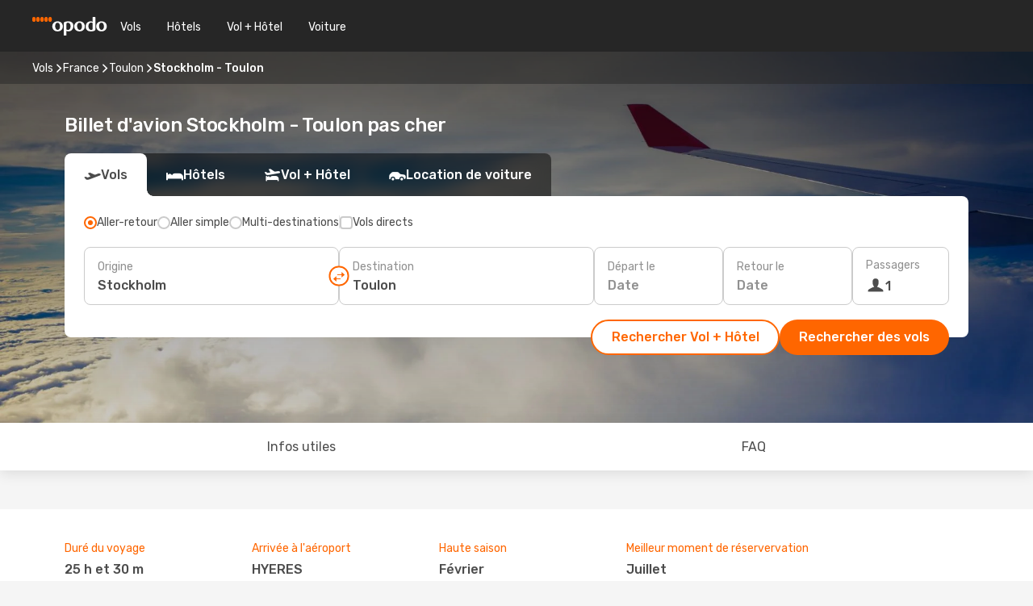

--- FILE ---
content_type: text/html;charset=utf-8
request_url: https://www.opodo.fr/billets-avion/stockholm-toulon/STO/TLN/
body_size: 71505
content:
<!DOCTYPE html>
<html  lang="fr-FR" dir="ltr">
<head><meta charset="utf-8">
<meta name="viewport" content="width=1168">
<title>Vol Stockholm-Toulon - Offres &amp; promos Opodo</title>
<meta name="format-detection" content="telephone=no">
<link rel="preload" as="style" href="https://fonts.googleapis.com/css2?family=Rubik:wght@300;400;500;600;700&display=swap" onload="this.rel='stylesheet'">
<meta name="og:description" content="Recherchez, comparez et réservez votre billet d'avion Stockholm - Toulon au meilleur prix. Profitez vite de nos offres et promos !">
<meta name="og:title" content="Vol Stockholm-Toulon - Offres & promos Opodo">
<meta name="robots" content="index, follow">
<meta name="og:image" content="https://a1.odistatic.net/images/landingpages/destinations/1920x800/destination-default_1920x800.jpg">
<meta name="og:type" content="website">
<meta name="description" content="Recherchez, comparez et réservez votre billet d'avion Stockholm - Toulon au meilleur prix. Profitez vite de nos offres et promos !">
<meta name="og:url" content="https://www.opodo.fr/billets-avion/stockholm-toulon/STO/TLN/" rel="og:url">
<link rel="canonical" href="https://www.opodo.fr/billets-avion/stockholm-toulon/STO/TLN/" data-hid="e3fa780">
<link rel="alternate" href="https://www.opodo.com/flights/stockholm-toulon-hyeres/STO/TLN/" hreflang="x-default">
<link rel="alternate" href="https://www.opodo.fr/billets-avion/stockholm-toulon/STO/TLN/" hreflang="fr">
<link rel="icon" href="/images/onefront/bluestone/OP/favicon.ico" type="image/x-icon" data-hid="2c9d455">
<script src="https://securepubads.g.doubleclick.net/tag/js/gpt.js" async="async"></script>
<script>
                    var gptadslots = [];
                    var googletag = googletag || {cmd:[]};
                    googletag.cmd.push(function() {
                        //Adslot 1 declaration
                        gptadslots.push(googletag.defineSlot('/4121/fr_sites/opodo.fr/sslp_dest', [[970,90],[970,250],[728,90]], 'top')
                            .setTargeting('pos', ['top'])
                            .addService(googletag.pubads()));
                        googletag.pubads().enableSingleRequest();
                        googletag.pubads().setTargeting('sslp_dest', [ 'STO-TLN' ]);
                        googletag.pubads().collapseEmptyDivs();
                        googletag.enableServices();
                    });
                </script>
<link rel="shortcut icon" href="/images/onefront/bluestone/OP/favicon.ico" type="image/x-icon" data-hid="9ad5b89">
<script type="text/javascript" data-hid="1a304df">
        var CONFIG_COOKIES_PURPOSE = {
            content_personalization: ["ngStorage"]
        };

        var GA_custom_dimension = {
            label: 'cmp_ad_agreement',
            purpose: 'advertising_personalization',
            vendor: 'google'
        };

        var GA_consent = {
            label: 'google_analytics_consent',
            vendor: 'c:googleana-2kgJLL8H'
        };

        var didomiStatus = null;
        var pageLanguage = 'fr';

        function setDidomiListeners() {
            window.didomiEventListeners = window.didomiEventListeners || [];
            setDidomiPush();
        }

        function setDidomiPush() {
            window.didomiEventListeners.push({
                event: 'consent.changed',
                listener: function() {
                    doActionsOnConsentChanged();
                }
            });
        }

        function doActionsOnConsentChanged() {
            updateDidomiStatus();

            setGACustomDimension();

            setGAConsentInDataLayer();
        }

        function setGACustomDimension() {
            var customDimensionValue = isConsentSet() ? isVendorEnabled(GA_custom_dimension.vendor) : false;

            pushInDatalayer(GA_custom_dimension.label, customDimensionValue);
        }

        function setGAConsentInDataLayer() {
            var consentGA = isConsentSet() ? isVendorEnabled(GA_consent.vendor) : true;

            pushInDatalayer(GA_consent.label, consentGA);
        }

        function pushInDatalayer(label, value) {
            var objPush = {};
            objPush[label] = ''+value+'';

            window.dataLayer.push(objPush);
        }

        function updateDidomiStatus() {
            didomiStatus = Didomi.getUserConsentStatusForAll();
        }

        function isCookieEnabled(cookieName) {
            return (isConsentSet() && didomiStatus.purposes.enabled.indexOf(getCookieType(cookieName)) !== -1);
        }

        function isPurposeEnabled(purposeName) {
            return didomiStatus.purposes.enabled.indexOf(purposeName) !== -1;
        }

        function isVendorEnabled(vendorName) {
            return didomiStatus.vendors.enabled.indexOf(vendorName) !== -1;
        }

        function isConsentSet() {
            return didomiStatus !== null && (didomiStatus.purposes.enabled.length !== 0 || didomiStatus.purposes.disabled.length !== 0);
        }

        function getCookieType(cookieName) {
            for (var type in CONFIG_COOKIES_PURPOSE) {
                if (CONFIG_COOKIES_PURPOSE[type].indexOf(cookieName) !== -1) {
                    return type;
                }
            }
        }

        setDidomiListeners();
    </script>
<script type="text/javascript" data-hid="4a299c0">
        //Read Cookies
        var cookiesArray = [],
            cookies,
            mktTrack,
            mktportal,
            device_gtm = 'D',
            id_gtm = 'GTM-KKLQKF';

        function initReadCookies() {
            cookiesArray.push(document.cookie.match(/(device=[^;]+)/)[0]);

            mktTrack = document.cookie.match(/((mktTrack)=[^;]+)/);
            mktportal = document.cookie.match(/((mktportal)=[^;]+)/);

            mktTrack ? cookiesArray.push(mktTrack[0]) : '';
            mktportal ? cookiesArray.push(mktportal[0]) : '';

            cookies = createCookieObj(cookiesArray);

            if(cookies.device === 'tablet'){
                device_gtm = 'T';
            } else if (cookies.device === 'mobile') {
                device_gtm = 'M';
            }
        }

        function createCookieObj(c_value) {
            var obj = {},
                t_arr;

            if (c_value !== undefined) {
                for (var i = c_value.length - 1; i >= 0; i--) {
                    t_arr = c_value[i].split(/=(.+)/);
                    obj[t_arr[0]] = t_arr[1];
                }
            } else {
                obj = {
                    utmcsr: 'no_GA',
                    utmcmd: 'no_GA'
                }
            }
            return obj;
        }

        function getCookie (name) {
            const nameEQ = name + '=';
            const ca = document.cookie.split(';');
            for (let i = 0; ca.length > i; i++) {
                let c = ca[i];
                while (c.charAt(0) === ' ') { c = c.substring(1, c.length); }
                if (c.indexOf(nameEQ) === 0) { return c.substring(nameEQ.length, c.length); }
            }
            return null;
        }

        initReadCookies();
    </script>
<script type="text/javascript" data-hid="40ffd0a">
        function getParamMktportal() {
            var resultRegExp = document.location.search.match(/(MPortal|mktportal)=([^&]+)/);
            return resultRegExp !== null ? resultRegExp[2] : "";
        }

        function setCookie(name,value, days) {
            var expires = 60 * 60 * 24 * days;
            var domainName = '.opodo.fr';

            if (cookies.mktportal === undefined || value !== "") {
                document.cookie = name + "=" + (value || "")  + "; max-age=" + expires + "; path=/; domain=" + domainName;

                cookies.mktportal = value;
            }
        }

        setCookie("mktportal", getParamMktportal(), 30);
    </script>
<script type="text/javascript" data-hid="15f630e">
        function getCountry() {
            return 'FR';
        }

        var dataLayerConfiguration = {
            site_type: device_gtm,
            page_url : document.location.pathname + document.location.search,
            cod_lang: 'fr'+'_'+getCountry(),
            page_category: 'SSLP_city_pairs',
            sso: sessionStorage.getItem("thirdPartyTrackingData") ? sessionStorage.getItem("thirdPartyTrackingData").search('SSO_1') !== -1 : false,
            mktsession_id: getCookie('mktSession') || '',
        };

        var dataLayerABConf = {};

        if(cookies.mktportal) {
            dataLayerABConf.mktportal = cookies.mktportal;
        }

        (function prepareDataLayerConfiguration() {
            for (var property in dataLayerABConf) {
                if (dataLayerABConf.hasOwnProperty(property)) {
                    dataLayerConfiguration[property] = dataLayerABConf[property];
                }
            }
        })();

        analyticsEvent = function() {};
        window.dataLayer = window.dataLayer || [];

        dataLayer.push(dataLayerConfiguration);

        // Init custom dimensions
        setGACustomDimension();
        setGAConsentInDataLayer();
    </script>
<script type="text/javascript" data-hid="196944d">
        var tc_values = cookies.mktTrack ? cookies.mktTrack.match(/([^|]+)/g) : undefined,
        tc_obj = createCookieObj(tc_values),
        tc_device = cookies.device.substring(0,1),
        DEFAULT_UTM_SOURCE = 'google',
        DEFAULT_UTM_MEDIUM = 'cpc',
        arrival_city_code = '',
        departure_city_code = '';

        /**
         * @brief This function reads cookies and updates  value for variables tc_vars.mkt_utm.
         * @pre tc_vars object should be created before
         * @post tc_vars.mkt_utm_campaign_cookie, tc_vars.mkt_utm_source_cookie and tc_vars.mkt_utm_medium_cookie
         * are updated with the mktTrack cookie values.
         */
        function updateUtm() {
            initReadCookies();
            let tc_values = cookies.mktTrack ? cookies.mktTrack.match(/([^|]+)/g) : undefined;
            tc_obj = createCookieObj(tc_values);

            tc_vars.mkt_utm_campaign_cookie = tc_obj.utmccn || '';
            tc_vars.mkt_utm_source_cookie = tc_obj.utmcsr || '';
            tc_vars.mkt_utm_medium_cookie = tc_obj.utmcmd || '';

            (function checkAndSetGAClientId(maxCalls = 10, currentCall = 0) {
                const gaClientId = getGoogleAnalyticsClientId(getCookie('_ga'));
                if (gaClientId) {
                    window.tc_vars = window.tc_vars || {};
                    window.tc_vars.ext_ga_client_id = gaClientId;
                } else if (currentCall < maxCalls) {
                    setTimeout(() => checkAndSetGAClientId(maxCalls, currentCall + 1), 800);
                }
            })();
        }

        function getGoogleAnalyticsClientId(cookieValue) {
            if (cookieValue) {
                const parts = cookieValue.split('.');
                if (parts.length === 4) {
                    return parts[2] + '.' + parts[3];
                }
            }
            return '';
        }
    </script>
<script type="text/javascript" data-hid="bd33ae">
        //gclid is a tracking parameter used by Google to pass information to Google Analytics and Adwords
        if (tc_obj.utmgclid) {
            tc_obj.utmcsr = DEFAULT_UTM_SOURCE;
            tc_obj.utmcmd = DEFAULT_UTM_MEDIUM;
        }

        var tc_vars = {
            env_template : 'sslp',
            env_work : 'prod',
            env_market : getCountry(),
            env_language : 'fr',
            env_site_type: tc_device,
            env_brand_code: 'O',
            env_brand: 'opodo',
            env_currency_code: 'EUR',
            page_category: 'sslp',
            page_url: window.location.href.split('?')[0],
            page_name: 'sslp_CityPair',
            mkt_utm_campaign_cookie: tc_obj.utmccn || '',
            mkt_utm_source_cookie: tc_obj.utmcsr || '',
            mkt_utm_medium_cookie: tc_obj.utmcmd || '',
            mkt_utm_content_cookie: tc_obj.utmcct || '',
            mkt_utm_term_cookie: tc_obj.utmctr || '',
            mkt_portal: cookies.mktportal || '',
            flight_arrival_city_code: arrival_city_code,
            flight_departure_city_code: departure_city_code,
            edo_browser_id: sessionStorage.getItem('tc_vars') ? JSON.parse(sessionStorage.getItem('tc_vars'))?.edo_browser_id : '',
        };
    </script>
<script type="text/javascript" data-hid="30ab8af">
        function reloadTMSContainer () {
            tC.container.reload({events: {page: [{},{}]}});
        }
    </script>
<script async onload="reloadTMSContainer()" src="//cdn.tagcommander.com/4250/tc_eDreamsODIGEO_79.js" data-hid="12eab05"></script>
<script type="text/javascript" data-hid="4bb012b">
        function setDidomiConfig() {
            const config = {
                app: {
                    privacyPolicyURL: 'http://www.opodo.fr/politique-confidencialite/',
                },
                languages: {
                    enabled: [pageLanguage],
                    default: pageLanguage
                }
            };

            window.didomiConfig = config;
        }

        window.didomiOnReady = window.didomiOnReady || [];
        window.didomiOnReady.push(didomiReady);


        function didomiReady() {
            updateDidomiStatus();

            setGACustomDimension();

            setGAConsentInDataLayer();

            updateUtm();

            loadGTM(window,document,'script','dataLayer',id_gtm);

            if (window?.dataLayer) {
                window.dataLayer[0].didomiExperimentId = window?.tc_array_events?.didomiExperimentId;
                window.dataLayer[0].didomiExperimentUserGroup = window?.tc_array_events?.didomiExperimentUserGroup;
            }
        }

        function didomiTimeout() {
            if (!didomiStatus) {
                loadGTM(window,document,'script','dataLayer',id_gtm);
                tC.event.didomiReady(window, {"didomiVendorsConsent": "fallBackConsent"});
            }
        }

        function didomiLoader() {
            setTimeout(didomiTimeout, 5000);

            didomiLoadScript('c81d422d-223b-4c8a-8b2e-099d6fa3acb9');
        }

        function didomiLoadScript(didomiApiKey) {
            window.gdprAppliesGlobally=true;
            function a(e){
                if(!window.frames[e]){
                    if(document.body&&document.body.firstChild){
                        var t=document.body;
                        var n=document.createElement("iframe");
                        n.style.display="none";
                        n.name=e;
                        n.title=e;
                        t.insertBefore(n,t.firstChild)
                    }
                    else{
                        setTimeout(function(){a(e)},5)
                    }
                }
            }
            function e(n,r,o,c,s){
                function e(e,t,n,a){
                    if(typeof n!=="function"){return}
                    if(!window[r]){
                        window[r]=[]
                    }
                    var i=false;
                    if(s){
                        i=s(e,t,n)
                    }
                    if(!i){
                        window[r].push({command:e,parameter:t,callback:n,version:a})
                    }
                }
                e.stub=true;
                function t(a){
                    if(!window[n]||window[n].stub!==true){return}
                    if(!a.data){return}
                    var i=typeof a.data==="string";
                    var e;
                    try{e=i?JSON.parse(a.data):a.data}
                    catch(t){return}
                    if(e[o]){
                        var r=e[o];
                        window[n](r.command,r.parameter,function(e,t){
                            var n={};
                            n[c]={returnValue:e,success:t,callId:r.callId};
                            a.source.postMessage(i?JSON.stringify(n):n,"*")
                        },r.version)
                    }
                }
                if("undefined"[n]!=="function"){
                    window[n]=e;
                    if(window.addEventListener){
                        window.addEventListener("message",t,false)
                    }
                    else{
                        window.attachEvent("onmessage",t)}
                }
            }
            e("__tcfapi","__tcfapiBuffer","__tcfapiCall","__tcfapiReturn");a("__tcfapiLocator");

            (function(e){
                var t=document.createElement("script");
                t.id="spcloader";
                t.type="text/javascript";
                t.async=true;
                t.src="https://sdk.privacy-center.org/"+e+"/loader.js?target="+document.location.hostname;t.charset="utf-8";
                var n=document.getElementsByTagName("script")[0];
                n.parentNode.insertBefore(t,n)
            })(didomiApiKey);
        }

        setDidomiConfig();

       didomiLoader();
    </script>
<script type="text/javascript" data-hid="7f260c0">
        domainName = 'opodo.fr';
        domainNameSearch = 'www.opodo.fr';
        //If an AB test is running the placeholder will be replaced by a push instruction
        //to set the ga custom dimensions with the value of MultitestCfg partitions winners:

        var countryCode = getCountry();
        var lang = 'fr';
    </script>
<script type="text/javascript" data-hid="f37a6b">
        function loadGTM (w,d,s,l,i){w[l]=w[l]||[];w[l].push({'gtm.start':
        new Date().getTime(),event:'gtm.js'});var f=d.getElementsByTagName(s)[0],
        j=d.createElement(s),dl=l!='dataLayer'?'&amp;l='+l:'';j.async=true;j.src=
        '//www.googletagmanager.com/gtm.js?id='+i+dl;f.parentNode.insertBefore(j,f);
        }
    </script>
<script type="text/javascript" data-hid="777b523">
        /**
         * @desc This function is used in an intervals in order to check if the mktTrack cookie value changes, in this case
         * it performs a push into dataLayer object with the new value.
         * @post If the push is done, the interval is stoped.
         */
        function mktTrackCookieUpdate(cookie) {
            dataLayer.push({'event': 'mkttrack', 'mktTrack':cookie.match(new RegExp('mktTrack=([^;]+)'))[1]});
        }

        function doTrack() {
            var mktportal = cookies["mktportal"] === undefined ? "" : cookies["mktportal"];
            track('OPFR', mktportal, 'SSLP', false, mktTrackCookieUpdate);
        }

        function loadScript(src, callback) {
            var a = document.createElement('script'),
                f = document.getElementsByTagName('head')[0];

            a.async = true;
            a.type = 'text/javascript';
            a.src = src;

            if (callback !== null){
                if (a.readyState) { // IE, incl. IE9
                    a.onreadystatechange = function() {
                        if (a.readyState == "loaded" || a.readyState == "complete") {
                            a.onreadystatechange = null;
                            callback();
                        }
                    };
                } else {
                    a.onload = function() { // Other browsers
                        callback();
                    };
                }
            }

            f.appendChild(a);
        }
    </script>
<script type="text/javascript" data-hid="7ca9d41">loadScript("/marketing-channel/client/v3/marketing-channel.min.js", doTrack);</script>
<script type="application/ld+json">{"@context":"https://schema.org/","@type":"FAQPage","mainEntity":[{"@type":"Question","name":"Est-il possible de réserver un billet flexible pour les vols entre Stockholm et Toulon ?","acceptedAnswer":{"@type":"Answer","text":"Lorsque vous réservez avec eDreams, vous avez la possibilité d'acheter un billet d'avion flexible qui vous garantit la possibilité d'obtenir un remboursement ou de modifier votre réservation (sans frais) en cas d'annulation de vol ou de nombreux autres imprévus. Lorsque vous sélectionnez les dates de votre prochain voyage à Toulon et que vous confirmez votre réservation, nous vous offrons la possibilité de passer à un tarif Flex ou Super Flex. Vous bénéficierez ainsi d'une plus grande sécurité en cas de changement de programme ou d'imprévu avec votre vol."}},{"@type":"Question","name":"Comment puis-je trouver des vols pas chers de Stockholm à Toulon sur Opodo ?","acceptedAnswer":{"@type":"Answer","text":"Opodo utilise diverses méthodes basées sur l'apprentissage automatique pour trouver les billets d'avion les moins chers entre Stockholm et Toulon.\n Notre moteur de recherche est en mesure de vous proposer les meilleures conditions et le meilleur prix en prenant en compte différents critères de combinaisons de compagnies aériennes, d'escales et de vols directs, ainsi que de vols aller et retour."}},{"@type":"Question","name":"Est-ce que Toulon est une ville plus chère que Stockholm ?","acceptedAnswer":{"@type":"Answer","text":"En comparant les prix des transports, le trajet en taxi à Toulon coûte environ 4.43 EUR, ce qui est 21% moins cher que dans la ville de Stockholm, qui elle a coûte environ 5.58 EUR, alors que les tickets de train coûtent 66% moins cher à Toulon: 1.40 EUR contre 4.07 EUR à Stockholm. Toutefois, si vous comparez le prix d'un déjeuner, vous en trouverez à partir de 15.00 EUR à Toulon, soit 1% moins cher qu'à Stockholm où vous dejeunerez pour 15.14 EUR en moyenne. Le prix du café est 35% moins cher à Toulon, avec une moyenne de 3.19 EUR, alors qu'à Stockholm le prix du café est d'environ 4.92 EUR."}},{"@type":"Question","name":"Quel est le meilleur moment pour réserver un vol de Stockholm à Toulon ?","acceptedAnswer":{"@type":"Answer","text":"Selon les informations de recherche de nos clients sur notre site web, les mois les plus prisés pour réserver un voyage de Stockholm à Toulon sont les mois de juin , décembre et octobre."}},{"@type":"Question","name":"Quel est le meilleur moment pour voyager de Stockholm à Toulon ?","acceptedAnswer":{"@type":"Answer","text":"La période idéale pour se rendre à Toulon en prenant l'avion depuis Stockholm varie en fonction de diverses préférences personnelles telles que le climat, la saisonnalité et bien sûr, le prix des billets d'avion. Selon les analyses effectuées sur Opodo.fr, le mois le plus fréquent pour se rendre à Toulon depuis Stockholm est août, suivi de juin et de octobre. Mais, si vous souhaitez éviter la période estivale et éviter une affluence importante, avril.  juillet ainsi que novembre sont parmis les mois où la recherche pour Stockholm - Toulon est le plus faible."}},{"@type":"Question","name":"Quel est le climat à Toulon par rapport à Stockholm ?","acceptedAnswer":{"@type":"Answer","text":"Si les températures à Stockholm peuvent atteindre en moyenne 27.68 degrés en été, avec des précipitations allant jusqu'à 6 mm, celles de Toulon peuvent atteindre 34.06 en saison chaude, avec 6 mm de précipitations en moyenne. En hiver, toutefois, les données météorologiques indiquent une température d'environ -0.22 degrés pour la ville de Toulon, par rapport aux -11.38 degrés moyens de Stockholm. Durant l'hiver, 1.6 mm de précipitations peuvent être enregistrés par Stockholm, tandis que Toulon a une moyenne de 6 mm de précipitations."}}]}</script>
<link rel="stylesheet" href="/sslp-itinerary-frontend/static-content/_nuxt/op.20942a29.css">
<link rel="modulepreload" as="script" crossorigin href="/sslp-itinerary-frontend/static-content/_nuxt/entry.28284a13.js">
<link rel="modulepreload" as="script" crossorigin href="/sslp-itinerary-frontend/static-content/_nuxt/op.3c16a339.js">
<link rel="modulepreload" as="script" crossorigin href="/sslp-itinerary-frontend/static-content/_nuxt/AirlineInterlinking.3e3eeb40.js">
<link rel="modulepreload" as="script" crossorigin href="/sslp-itinerary-frontend/static-content/_nuxt/SslpHead.218b5c0f.js">
<link rel="modulepreload" as="script" crossorigin href="/sslp-itinerary-frontend/static-content/_nuxt/common.bd155ef7.js">
<link rel="modulepreload" as="script" crossorigin href="/sslp-itinerary-frontend/static-content/_nuxt/nuxt-link.b633fbfd.js">
<link rel="modulepreload" as="script" crossorigin href="/sslp-itinerary-frontend/static-content/_nuxt/vue.f36acd1f.68418895.js">
<link rel="modulepreload" as="script" crossorigin href="/sslp-itinerary-frontend/static-content/_nuxt/useFetchRouteDetails.0080a472.js">
<link rel="modulepreload" as="script" crossorigin href="/sslp-itinerary-frontend/static-content/_nuxt/CheapestTimeToFly.ac6d880b.js">
<link rel="modulepreload" as="script" crossorigin href="/sslp-itinerary-frontend/static-content/_nuxt/useInterlink.5b4ec7be.js">
<link rel="modulepreload" as="script" crossorigin href="/sslp-itinerary-frontend/static-content/_nuxt/ViewMore.9e689c4c.js">
<link rel="modulepreload" as="script" crossorigin href="/sslp-itinerary-frontend/static-content/_nuxt/CardPrice.088f7577.js">
<link rel="modulepreload" as="script" crossorigin href="/sslp-itinerary-frontend/static-content/_nuxt/CityPairsPageContent.ce68296d.js">
<link rel="modulepreload" as="script" crossorigin href="/sslp-itinerary-frontend/static-content/_nuxt/PageLayout.fdc488f3.js">
<link rel="modulepreload" as="script" crossorigin href="/sslp-itinerary-frontend/static-content/_nuxt/useSearch.57bb075e.js">
<link rel="modulepreload" as="script" crossorigin href="/sslp-itinerary-frontend/static-content/_nuxt/useAutocomplete.e4f925c5.js">
<link rel="modulepreload" as="script" crossorigin href="/sslp-itinerary-frontend/static-content/_nuxt/DatePicker.e1d5db8e.js">
<link rel="modulepreload" as="script" crossorigin href="/sslp-itinerary-frontend/static-content/_nuxt/PassengerRow.157489b2.js">
<link rel="modulepreload" as="script" crossorigin href="/sslp-itinerary-frontend/static-content/_nuxt/SeoInterlinking.a728251b.js">
<link rel="modulepreload" as="script" crossorigin href="/sslp-itinerary-frontend/static-content/_nuxt/useSeoInterlinkingLinks.e7d857f8.js">
<link rel="modulepreload" as="script" crossorigin href="/sslp-itinerary-frontend/static-content/_nuxt/InfoBlocks.b674d7ce.js">
<link rel="modulepreload" as="script" crossorigin href="/sslp-itinerary-frontend/static-content/_nuxt/useInfoblocks.4403d17c.js">
<link rel="modulepreload" as="script" crossorigin href="/sslp-itinerary-frontend/static-content/_nuxt/useWidgetVisibility.01926ca7.js">
<link rel="modulepreload" as="script" crossorigin href="/sslp-itinerary-frontend/static-content/_nuxt/AutoContent.1891bcb5.js">
<link rel="modulepreload" as="script" crossorigin href="/sslp-itinerary-frontend/static-content/_nuxt/DealsContainer.271c60ec.js">
<link rel="modulepreload" as="script" crossorigin href="/sslp-itinerary-frontend/static-content/_nuxt/SeoContent.11b5fd53.js">
<link rel="modulepreload" as="script" crossorigin href="/sslp-itinerary-frontend/static-content/_nuxt/useStructuredData.d0893b20.js">
<link rel="modulepreload" as="script" crossorigin href="/sslp-itinerary-frontend/static-content/_nuxt/useLastMinuteLinks.89b5cefe.js">







<script type="module" src="/sslp-itinerary-frontend/static-content/_nuxt/entry.28284a13.js" crossorigin></script></head>
<body  class="odf-bg-secondary fonts-loading loading"><div id="__nuxt"><!--[--><!--[--><header class="header"><div id="header-logo-url" class="header-logo"><svg><use href="/sslp-itinerary-frontend/static-content/_nuxt/logo-OP.e9090f22.svg#main" xlink:href="/sslp-itinerary-frontend/static-content/_nuxt/logo-OP.e9090f22.svg#main" width="100%" height="100%"></use></svg></div><div class="header-desktop-start"><div class="header-tabs odf-tabs odf-tabs-header"><!--[--><a class="header-tabs-item" href="https://www.opodo.fr/billets-avion/">Vols</a><a class="header-tabs-item" href="https://www.opodo.fr/hotels/">Hôtels</a><a class="header-tabs-item" href="https://www.opodo.fr/vacances/">Vol + Hôtel</a><a class="header-tabs-item" href="https://voiture.opodo.fr/fr/?clientId=314911" rel="nofollow">Voiture</a><!--]--></div></div><div class="header-desktop-end"><!--[--><!--]--><div class="currencySwitcher"><button type="button" class="currencySwitcher-outside"><img src="/images/onefront/flags/flags@2x.png" class="currencySwitcher-img currencySwitcher-img-FR" alt="FR"><span>FR</span><span> (€) </span></button><div class="currencySwitcher-inside"><div class="currencySwitcher-header"><span>Opodo est présent dans les pays suivants :</span></div><div class="currencySwitcher-main"><!----><div class="currencySwitcher-international"><span>Or you can visit our</span><a href="https://www.opodo.com/flights/stockholm-toulon-hyeres/STO/TLN/">global site</a><i aria-hidden="true"></i></div></div><div class="currencySwitcher-footer"><button type="button">Fermer</button></div></div></div></div></header><section class="searcher" style="background-image:linear-gradient(rgba(0, 0, 0, 0.5), rgba(0, 0, 0, 0)), url(/images/landingpages/destinations/1920x800/destination-default_1920x800.jpg);background-position-y:0%;"><div class="breadcrumb breadcrumb__dark"><ol class="breadcrumb-list" vocab="http://schema.org/" typeof="BreadcrumbList"><!--[--><li property="itemListElement" typeof="ListItem" class="breadcrumb-item"><a href="https://www.opodo.fr/billets-avion/" property="item" typeof="WebPage"><span class="breadcrumb-content" property="name">Vols</span></a><i class="odf-icon odf-icon-s odf-icon-arrow-right" aria-hidden="true"></i><meta property="position" content="1"></li><li property="itemListElement" typeof="ListItem" class="breadcrumb-item"><a href="https://www.opodo.fr/billets-avion/france/FR/" property="item" typeof="WebPage"><span class="breadcrumb-content" property="name">France</span></a><i class="odf-icon odf-icon-s odf-icon-arrow-right" aria-hidden="true"></i><meta property="position" content="2"></li><li property="itemListElement" typeof="ListItem" class="breadcrumb-item"><a href="https://www.opodo.fr/billets-avion/toulon/TLN/" property="item" typeof="WebPage"><span class="breadcrumb-content" property="name">Toulon</span></a><i class="odf-icon odf-icon-s odf-icon-arrow-right" aria-hidden="true"></i><meta property="position" content="3"></li><li property="itemListElement" typeof="ListItem" class="breadcrumb-item"><span class="is-current breadcrumb-content" property="name">Stockholm - Toulon</span><!----><meta property="position" content="4"></li><!--]--></ol></div><header><!----><h1>Billet d&#39;avion Stockholm - Toulon pas cher</h1></header><div class="searcher-body"><div><div class="searchBox"><!----><div class="searchBox-tabs"><div class="active" id="flightsTab"><i class="odf-icon-flight" aria-hidden="true"></i><span>Vols</span></div><div class="" id="hotelsTab"><i class="odf-icon-hotel" aria-hidden="true"></i><span>Hôtels</span></div><div class="" id="flightsHotelTab"><i class="odf-icon-flight-hotel" aria-hidden="true"></i><span>Vol + Hôtel</span></div><!----><div class="" id="carsTab"><i class="odf-icon-car" aria-hidden="true"></i><span>Location de voiture</span></div></div><div class="searchBox-content"><div class="searchBox-flightsTypes"><input id="return-radioButton" type="radio" checked><label class="searchBox-flightsType searchBox-flightsType-label" for="return-radioButton"><i aria-hidden="true"></i><span id="return-label">Aller-retour</span></label><input id="oneWay-radioButton" type="radio"><label class="searchBox-flightsType searchBox-flightsType-label" for="oneWay-radioButton"><i aria-hidden="true"></i><span id="oneWay-label">Aller simple</span></label><input id="multiStop-radioButton" type="radio"><label class="searchBox-flightsType searchBox-flightsType-label" for="multiStop-radioButton"><i aria-hidden="true"></i><span id="multistop-label">Multi-destinations</span></label><div class="searchBox-flightsTypes-separator"></div><input id="direct-flights-checkbox" type="checkbox"><label class="searchBox-flightsType searchBox-flightsType-label searchBox-flightsType--direct" for="direct-flights-checkbox"><i class="odf-icon-tick" aria-hidden="true"></i><span>Vols directs</span></label></div><!----><div class="searchBox-body"><div class="searchBox-rows"><div style="display:none;" class="searchBox-calendar"><div class="searchBox-calendar-window"><div class="datepicker" style="transform:translateX(0px);"><!--[--><!--]--><!--[--><!--]--></div></div><div class="searchBox-calendar-arrow-container-left"><button class="searchBox-calendar-arrow" disabled><i class="odf-icon odf-icon-arrow-left" aria-hidden="true"></i></button></div><div class="searchBox-calendar-arrow-container-right"><button class="searchBox-calendar-arrow"><i class="odf-icon odf-icon-arrow-right" aria-hidden="true"></i></button></div><div class="searchBox-close"><!----><!----><button id="done-button" class="button-primary button__fit mis-auto">Fermer</button></div></div><!--[--><div class="searchBox-row"><div class="searchBox-row-inputs"><div class="searchBox-row-cities searchBox-row-collapse"><div id="ORIGIN-location-0" class="searchBox-box"><!----><label>Origine</label><!--[--><input value="" placeholder="D&#39;où partez-vous ?" type="text" maxlength="128" autocapitalize="off" autocorrect="off" autocomplete="off" spellcheck="false"><!----><!--]--><!----><!----></div><button class="searchBox-swapButton" type="button"><i class="searchBox-swapButton-icon" aria-hidden="true"></i></button><div id="DESTINATION-location-0" class="searchBox-box"><!----><label>Destination</label><!--[--><input value="" placeholder="Où allez-vous ?" type="text" maxlength="128" autocapitalize="off" autocorrect="off" autocomplete="off" spellcheck="false"><!----><!--]--><!----><!----></div></div><div class="searchBox-row-dates searchBox-row-collapse"><div id="OUTBOUND-date-0" class="searchBox-box searchBox-box-date"><!----><label>Départ le</label><span class="searchBox-box-placeholder">Date</span><!----><!----></div><div id="INBOUND-date-0" class="searchBox-box searchBox-box-date"><!----><label>Retour le</label><span class="searchBox-box-placeholder">Date</span><!----><!----></div></div></div><div class="searchBox-row-action"><!--[--><div id="passenger-selector" class="searchBox-box searchBox-box-passengers"><label>Passagers</label><div class="searchBox-passengers-input"><i class="odf-icon-pax" aria-hidden="true"></i><span class="searchBox-box-plain-text">1</span></div></div><!----><!--]--><!----><!----></div></div><!--]--></div><!----></div><!----><div class="searchBox-buttons"><button id="search-dp-btn">Rechercher Vol + Hôtel</button><button id="search-btn">Rechercher des vols</button><!----><!----></div></div><!----></div></div></div><div class="trustpilot-container"><div class="trustpilot"><span></span></div></div></section><!----><!----><!----><div class="advertBanner"><div id="top" style="display:none;"></div></div><!----><!--[--><!----><!----><div id="useful-info" class="infoblock"><div class="carousel carousel__white"><div class="carousel-arrow-container carousel-arrow-container-left"><!----></div><div class="carousel-arrow-container carousel-arrow-container-right"><!----></div><div class="carousel-window"><div class="carousel-items" style="transform:translateX(-0px);display:flex;gap:64px;transition:transform 0.3s ease;"><!--[--><!--[--><div class="infoblock-block"><span class="infoblock-block-title">Duré du voyage</span><span class="infoblock-block-code">25 h et 30 m</span><span class="infoblock-block-text">Le temps de vol d´un avion pour le trajet Stockholm Toulon est d´environ 25 h et 30 m minutes, Cependant ce temps peut varier en fonction d&#39;autres eléments.</span></div><div class="infoblock-block"><span class="infoblock-block-title">Arrivée à l&#39;aéroport</span><span class="infoblock-block-code">HYERES</span><span class="infoblock-block-text">Les vols ayant pour trajet Stockholm Toulon arrivent à HYERES</span></div><div class="infoblock-block"><span class="infoblock-block-title">Haute saison</span><span class="infoblock-block-code">février</span><span class="infoblock-block-text">Il semblerait que février soit la période la plus chargée pour voyager de Stockholm à Toulon selon les recherches effectuées sur notre site.</span></div><div class="infoblock-block"><span class="infoblock-block-title">Meilleur moment de réservervation</span><span class="infoblock-block-code">juillet</span><span class="infoblock-block-text">Selon des données en temps réel, juillet est le moment le plus populaire pour effectuer la réservervation d´un vol à destination de Toulon et au départ de Stockholm</span></div><!--]--><!--]--></div></div></div></div><!----><section class="widgetSeoContainer"><div><div class="routeInfo-sections"><div class="costComparison"><h4>Devise et comparateur de prix</h4><!--[--><!--[--><div class="costComparison-items"><!--[--><div style="" class="costComparison-item"><div class="costComparison-item-header"><span>Train</span><span>Local, billet aller simple</span></div><div class="costComparison-item-graph" style="--percentage:92.13893967093234deg;"><i class="odf-icon-subway" aria-hidden="true"></i><div class="costComparison-item-data"><span>70%</span><span>Le train à Toulon est 70 % moins cher qu&#39;à Stockholm.</span></div></div><div class="costComparison-item-cities"><div class="costComparison-item-city"><span class="costComparison-item-city-name">Stockholm</span><span class="costComparison-item-city-price">4,07 €</span></div><div class="costComparison-item-city"><span class="costComparison-item-city-name">Toulon</span><span class="costComparison-item-city-price">1,40 €</span></div></div></div><div style="" class="costComparison-item"><div class="costComparison-item-header"><span>Repas</span><span>Restaurant intermédiaire</span></div><div class="costComparison-item-graph" style="--percentage:179.163901791639deg;"><i class="odf-icon-food" aria-hidden="true"></i><div class="costComparison-item-data"><span>0%</span><span>Le prix d&#39;un repas à Toulon est environ le même qu&#39;à Stockholm.</span></div></div><div class="costComparison-item-cities"><div class="costComparison-item-city"><span class="costComparison-item-city-name">Stockholm</span><span class="costComparison-item-city-price">15,14 €</span></div><div class="costComparison-item-city"><span class="costComparison-item-city-name">Toulon</span><span class="costComparison-item-city-price">15,00 €</span></div></div></div><div style="" class="costComparison-item"><div class="costComparison-item-header"><span>Taxi</span><span>Tarif de prise en charge standard en journée</span></div><div class="costComparison-item-graph" style="--percentage:159.32067932067932deg;"><i class="odf-icon-ground-transport-taxi" aria-hidden="true"></i><div class="costComparison-item-data"><span>21%</span><span>Le tarif des taxis à Toulon est 21 % moins cher qu&#39;à Stockholm.</span></div></div><div class="costComparison-item-cities"><div class="costComparison-item-city"><span class="costComparison-item-city-name">Stockholm</span><span class="costComparison-item-city-price">5,58 €</span></div><div class="costComparison-item-city"><span class="costComparison-item-city-name">Toulon</span><span class="costComparison-item-city-price">4,43 €</span></div></div></div><div style="" class="costComparison-item"><div class="costComparison-item-header"><span>Café</span><span>Cappuccino standard</span></div><div class="costComparison-item-graph" style="--percentage:141.60295930949448deg;"><i class="odf-icon-coffee-cup" aria-hidden="true"></i><div class="costComparison-item-data"><span>35%</span><span>Un café à Toulon coûte 35 % moins cher qu&#39;à Stockholm.</span></div></div><div class="costComparison-item-cities"><div class="costComparison-item-city"><span class="costComparison-item-city-name">Stockholm</span><span class="costComparison-item-city-price">4,92 €</span></div><div class="costComparison-item-city"><span class="costComparison-item-city-name">Toulon</span><span class="costComparison-item-city-price">3,19 €</span></div></div></div><!--]--></div><!--]--><!----><!--]--></div><div class="routeInfo-sections__right"><!----><!--[--><div class="routeInfo-distance"><i class="odf-icon odf-icon-stops" aria-hidden="true"></i><span>Distance : </span><span>1983 kms</span></div><div class="routeInfo-airports accordion-body"><div class="accordion-item"><div class="accordion-exterior"><i class="odf-icon odf-icon-flight-right" aria-hidden="true"></i><span>Aéroports de Stockholm</span></div><div class="accordion-interior"><!--[--><div class="routeInfo-airport-city"><span>Arlanda (ARN)</span><span class="airport-info-panel-distance">Distance du centre-ville : 37 kms</span></div><div class="routeInfo-airport-city"><span>Bromma (BMA)</span><span class="airport-info-panel-distance">Distance du centre-ville : 7 kms</span></div><div class="routeInfo-airport-city"><span>Skavsta (NYO)</span><span class="airport-info-panel-distance">Distance du centre-ville : 90 kms</span></div><!--]--></div></div><div class="accordion-item"><div class="accordion-exterior"><i class="odf-icon odf-icon-flight-left" aria-hidden="true"></i><span>Aéroports de Toulon</span></div><div class="accordion-interior"><!--[--><div class="routeInfo-airport-city"><span>HYERES (TLN)</span><span class="airport-info-panel-distance">Distance du centre-ville : 18 kms</span></div><!--]--></div></div></div><!--]--></div></div></div></section><section id="expert-advise" class="widgetSeoContainer"><!--[--><!--[--><!----><div id="fromOrigin"><h2>Cherchez-vous un vol Stockholm - Toulon ?</h2><div><p>Quelqu'un a dit : « Vivez sans regrets, voyagez sans remords ». Qui ne rêve pas, de temps en temps, de quitter la zone de confort de Stockholm pour s'embarquer dans une nouvelle aventure quelque part en France? Certains planifient depuis longtemps un voyage vers Toulon, et d'autres sont encore en quête d'inspiration. Peu importe votre situation aujourd'hui, vous êtes au bon endroit! Chez Opodo, nous avons des offres exceptionnelles pour des vols de Stockholm à Toulon.</p>
<p>Vous trouverez ici toutes les informations nécessaires pour réserver votre voyage au départ de Stockholm avec nous, ainsi qu'un large éventail d'options pour tous les budgets. Nous vous fournissons les informations essentielles et les conseils d'experts pour que votre voyage en France se déroule dans les meilleures conditions possibles.</p>
<p>Ne manquez pas cette opportunité et réservez votre vol dès aujourd'hui avec Opodo, <a href="https://www.opodo.fr/agence-de-voyage/">la plus grande agence de voyage d'Europe</a>. Laissez-nous vous aider à vivre une aventure inoubliable au meilleur prix !</p>

<p>Si vous cherchez des vols à prix réduit vers Toulon (TLN) depuis Stockholm (STO), vous trouverez sur Opodo les billets aux tarifs les plus bas. Pour optimiser vos chances d'obtenir les meilleurs prix, nous vous recommandons de suivre quelques étapes simples qui vous permettront d'économiser sans sacrifier au confort.</p>
<h3>Comment trouver des vols pas chers</h3>
<p>Voici 5 conseils utiles pour trouver des <a href="https://www.opodo.fr/comparateur-de-vol/">vols pas chers</a> vers Toulon :</p>
<ul>
    <li><strong>Réservez les jours les moins chers :</strong> les jours les plus favorables pour trouver des billets d'avion pas chers au départ de Stockholm sont généralement entre le mardi et le jeudi. En revanche, les billets sont souvent plus chers le week-end et en haute saison. Voyager en milieu de semaine ou hors saison augmente vos chances de trouver des bonnes affaires.</li>
    <li><strong>Comparez toutes les compagnies aériennes :</strong> une fois notre moteur de recherche activé, comparez les tarifs des compagnies low cost et traditionnelles. De plus, si vos dates de voyage sont flexibles, vous aurez plus de chances de trouver des billets à bon prix.</li>
    <li><strong>Réservez à l'avance :</strong> bien que certaines personnes préfèrent attendre la dernière minute pour trouver des billets abordables pour Toulon, nous vous recommandons de réserver vos billets à l'avance pour bénéficier de meilleures offres et éviter les surprises de dernière minute.</li>
    <li><strong>Consultez nos offres de séjour en ville :</strong> si vous envisagez de séjourner dans un hôtel, explorez nos offres pour un <a href="https://www.opodo.fr/week-ends/">week-end pas cher</a> au départ de Stockholm. Si vous prévoyez de louer une voiture pour vous déplacer en France, Opodo propose également des réductions significatives sur le prix final.</li>
    <li><strong>Profitez de nos offres Opodo Prime :</strong> en vous inscrivant à Opodo Prime, vous aurez accès à de nombreuses bonnes affaires sur les vols, hôtels et locations de voiture tout au long de l'année, en plus de voyager avec plus de flexibilité et de tranquillité.</li>
</ul></div></div><!----><!--]--><!--[--><!----><div id="toAirport"><h3>Compagnies aériennes opérant entre Stockholm et Toulon</h3><div><p>Chaque compagnie aérienne offre différents types de services, de l'économique au premium, en fonction des budgets et des préférences de chacun. Voici quelques conseils pour améliorer votre expérience de vol :</p>
<ul>
    <li><strong>Choisissez votre siège avec soin :</strong> pensez à l'espace pour les jambes et à la proximité des commodités. Par exemple, si vous voyagez avec des enfants, un siège proche des toilettes peut être judicieux.</li>
    <li><strong>Restez hydraté :</strong> buvez beaucoup d'eau pendant votre vol, car l'air en cabine peut être déshydratant.</li>
    <li><strong>Utilisez un casque anti-bruit ou des bouchons d'oreilles :</strong> cela vous aidera à créer un environnement plus paisible et à profiter de votre vol plus confortablement.</li>
    <li><strong>Étirez vos jambes régulièrement :</strong> levez-vous et étirez-vous de temps en temps pour favoriser la circulation sanguine dans vos jambes.</li>
</ul></div></div><!----><!--]--><!--[--><!----><div id="5block"><h3>Meilleure période pour voyager de Stockholm à Toulon</h3><div><p>France est un pays aux multiples facettes : sa gastronomie, sa culture locale riche et variée, son paysage vibrant et sa nature époustouflante. Voici quelques conseils utiles à garder en tête lors de votre visite à Toulon :</p>
<p>Le meilleur moment pour voyager dépendra toujours de vos préférences personnelles et, bien sûr, du temps libre dont vous disposez. Tenez compte du climat de la ville, de la haute saison touristique et du type d’expérience que vous souhaitez vivre.</p>
<p>Pendant la haute saison touristique, vous pouvez vous attendre à une plus grande affluence, mais l’ambiance sera également plus animée, avec une offre culturelle et touristique probablement plus vaste. </p>
<p>À l’inverse, voyager hors saison vous permettra sûrement de rencontrer moins de monde, de bénéficier de prix plus bas pour les vols et l’hébergement, et d’avoir un aperçu plus authentique de la vie locale. Même si certaines activités de plein air peuvent être limitées par les conditions météorologiques, vous découvrirez sûrement que les attractions populaires sont moins fréquentées, ce qui rendra votre visite plus immersive.</p>

<h4>Le temps à Toulon</h4>
<p>Le climat à Toulon peut varier en fonction de la saison. La température varie généralement de 8.69 à 25.4. Étant donné que les températures à Stockholm se situent généralement autour de -0.79 pendant les mois les plus froids et de 18.61 pendant les mois les plus chauds, assurez-vous de préparer votre valise en conséquence. N’oubliez pas d’emporter un parapluie?! Certains modèles offrent même une protection contre les UV, vous permettant ainsi de vous protéger aussi bien de la pluie que du soleil.</p>

<h3> Choses à faire à Toulon</h3>
<p>Découvrez le dynamisme de Toulon et son offre d’activités pour tous les goûts. De son histoire ancienne à ses monuments emblématiques, cette ville a de quoi ravir tous les voyageurs.</p>
<p>Imprégnez-vous de la richesse historique et culturelle de la ville en explorant ses sites emblématiques et ses musées captivants. Offrez-vous un voyage culinaire à travers les diverses saveurs de France. Pour les amateurs de plein air, échappez-vous à la ville et partez à la découverte de la beauté naturelle époustouflante de France. Que vous voyagiez seul, en couple, ou en famille, la ville a quelque chose à offrir à chacun.</p>

<h4>Combien de jours sont idéaux pour visiter Toulon ?</h4>
<p>Pour profiter pleinement de Toulon, 3 à 7 jours devraient suffire. Cela vous laissera le temps d’explorer les principales attractions et de vous imprégner de l’ambiance de la ville sans précipitation. Si vous disposez de plus de temps, vous pourrez explorer plus en profondeur les quartiers de la ville, apprécier sa scène culinaire et vous détendre dans ses parcs.</p>

<h4>Faut-il louer une voiture pour se déplacer dans France ?</h4>
<p>Si vous décidez de louer une voiture pendant votre séjour à Toulon, vous aurez la liberté de visiter les zones métropolitaines et d’élargir votre périmètre de déplacement durant votre voyage. De plus, vous pourrez adapter votre itinéraire selon votre emploi du temps, la distance à parcourir et les opportunités qui se présenteront en fonction de votre budget et du temps dont vous disposez pour le voyage.</p>
<p>Louer une voiture une fois arrivé à Toulon est une excellente option si vous prévoyez de rester dans le pays plus d’une semaine, car cela vous permettra d’explorer la région à votre propre rythme.</p></div></div><!----><!--]--><!--[--><!----><div id="6block"><h3>Réservez maintenant vos billets les moins chers pour Toulon</h3><div><p>Trouvez dès maintenant les meilleures offres de vol sur Opodo, et obtenez toutes les informations nécessaires pour votre voyage. Remplissez vos coordonnées pour finaliser votre réservation : choisissez les dates de votre voyage, sélectionnez un hôtel, et trouvez une location de voiture à un prix avantageux. N’attendez plus, réservez votre <a href="https://www.opodo.fr/vol-pas-cher/">vol pas cher</a> au départ de Stockholm dès aujourd’hui.</p>
<p>Sur Opodo, nous vous fournissons toutes les informations nécessaires pour plus de 155 000 itinéraires de vol disponibles. Vous trouverez information sur 690 compagnies aériennes, 2 100 000 hôtels dans le monde, et 40 000 destinations différentes pour votre prochaine aventure, sans oublier notre large gamme de <a href="https://www.opodo.fr/voyage-pas-cher/">packs vacances</a> qui vous aideront à économiser considérablement sur vos prochains voyages.</p>
<p>Qu’attendez-vous?? Ne laissez pas passer les bonnes affaires d’Opodo et réservez votre vol dès maintenant?!</p></div></div><!----><!--]--><!--]--></section><section id="faq" class="accordion"><header><h2>Foire aux questions courantes concernant nos vols de Stockholm à Toulon.</h2></header><!--[--><!--[--><div class="accordion-body"><!--[--><div style="" class="accordion-item"><div class="accordion-exterior"><span>Est-il possible de réserver un billet flexible pour les vols entre Stockholm et Toulon ?</span></div><div class="accordion-interior"><div class="accordion-interior"><!--[--><div>Lorsque vous réservez avec eDreams, vous avez la possibilité d'acheter un billet d'avion flexible qui vous garantit la possibilité d'obtenir un remboursement ou de modifier votre réservation (sans frais) en cas d'annulation de vol ou de nombreux autres imprévus. Lorsque vous sélectionnez les dates de votre prochain voyage à Toulon et que vous confirmez votre réservation, nous vous offrons la possibilité de passer à un tarif Flex ou Super Flex. Vous bénéficierez ainsi d'une plus grande sécurité en cas de changement de programme ou d'imprévu avec votre vol.</div><!--]--></div></div></div><div style="" class="accordion-item"><div class="accordion-exterior"><span>Comment puis-je trouver des vols pas chers de Stockholm à Toulon sur Opodo ?</span></div><div class="accordion-interior"><div class="accordion-interior"><span>Opodo utilise diverses méthodes basées sur l'apprentissage automatique pour trouver les billets d'avion les moins chers entre Stockholm et Toulon.
 Notre moteur de recherche est en mesure de vous proposer les meilleures conditions et le meilleur prix en prenant en compte différents critères de combinaisons de compagnies aériennes, d'escales et de vols directs, ainsi que de vols aller et retour.</span></div></div></div><div style="" class="accordion-item"><div class="accordion-exterior"><span>Est-ce que Toulon est une ville plus chère que Stockholm ?</span></div><div class="accordion-interior"><div class="accordion-interior"><!--[--><div>En comparant les prix des transports, le trajet en taxi à Toulon coûte environ 4.43 EUR, ce qui est 21% moins cher que dans la ville de Stockholm, qui elle a coûte environ 5.58 EUR,</div><div>alors que les tickets de train coûtent 66% moins cher à Toulon: 1.40 EUR contre 4.07 EUR à Stockholm.</div><div>Toutefois, si vous comparez le prix d'un déjeuner, vous en trouverez à partir de 15.00 EUR à Toulon, soit 1% moins cher qu'à Stockholm où vous dejeunerez pour 15.14 EUR en moyenne.</div><div>Le prix du café est 35% moins cher à Toulon, avec une moyenne de 3.19 EUR, alors qu'à Stockholm le prix du café est d'environ 4.92 EUR.</div><!--]--></div></div></div><div style="" class="accordion-item"><div class="accordion-exterior"><span>Quel est le meilleur moment pour réserver un vol de Stockholm à Toulon ?</span></div><div class="accordion-interior"><div class="accordion-interior"><!--[--><div>Selon les informations de recherche de nos clients sur notre site web, les mois les plus prisés pour réserver un voyage de Stockholm à Toulon sont les mois de juin , décembre et octobre.</div><!--]--></div></div></div><div style="" class="accordion-item"><div class="accordion-exterior"><span>Quel est le meilleur moment pour voyager de Stockholm à Toulon ?</span></div><div class="accordion-interior"><div class="accordion-interior"><!--[--><div>La période idéale pour se rendre à Toulon en prenant l'avion depuis Stockholm varie en fonction de diverses préférences personnelles telles que le climat, la saisonnalité et bien sûr, le prix des billets d'avion. Selon les analyses effectuées sur Opodo.fr, le mois le plus fréquent pour se rendre à Toulon depuis Stockholm est août, suivi de juin et de octobre. Mais, si vous souhaitez éviter la période estivale et éviter une affluence importante, avril.  juillet ainsi que novembre sont parmis les mois où la recherche pour Stockholm - Toulon est le plus faible.</div><!--]--></div></div></div><div style="" class="accordion-item"><div class="accordion-exterior"><span>Quel est le climat à Toulon par rapport à Stockholm ?</span></div><div class="accordion-interior"><div class="accordion-interior"><!--[--><div>Si les températures à Stockholm peuvent atteindre en moyenne 27.68 degrés en été, avec des précipitations allant jusqu'à 6 mm, celles de Toulon peuvent atteindre 34.06 en saison chaude, avec 6 mm de précipitations en moyenne. En hiver, toutefois, les données météorologiques indiquent une température d'environ -0.22 degrés pour la ville de Toulon, par rapport aux -11.38 degrés moyens de Stockholm. Durant l'hiver, 1.6 mm de précipitations peuvent être enregistrés par Stockholm, tandis que Toulon a une moyenne de 6 mm de précipitations.</div><!--]--></div></div></div><!--]--></div><!--]--><!----><!--]--></section><section class="seoInterlinking"><header id="interlinking"><p class="seoInterlinking__title">Planifie ton voyage</p></header><div class="seoInterlinking-tabs"><!--[--><span class="active">Itinéraires de vol populaires</span><span class="">Itinéraires Bis</span><!--]--></div><!--[--><ul style=""><!--[--><li><a href="https://www.opodo.fr/billets-avion/stockholm-mariehamn/STO/MHQ/">Vols depuis Stockholm vers Mariehamn</a></li><li><a href="https://www.opodo.fr/billets-avion/stockholm-visby/STO/VBY/">Vols depuis Stockholm vers Visby</a></li><li><a href="https://www.opodo.fr/billets-avion/stockholm-karlstad/STO/KSD/">Vols depuis Stockholm vers Karlstad</a></li><li><a href="https://www.opodo.fr/billets-avion/stockholm-mora/STO/MXX/">Vols depuis Stockholm vers Mora</a></li><li><a href="https://www.opodo.fr/billets-avion/stockholm-jonkoping/STO/JKG/">Vols depuis Stockholm vers Jonkoping</a></li><li><a href="https://www.opodo.fr/billets-avion/stockholm-kalmar/STO/KLR/">Vols depuis Stockholm vers Kalmar</a></li><li><a href="https://www.opodo.fr/billets-avion/stockholm-vaxjo/STO/VXO/">Vols depuis Stockholm vers Växjö</a></li><li><a href="https://www.opodo.fr/billets-avion/stockholm-sundsvall/STO/SDL/">Vols depuis Stockholm vers Sundsvall</a></li><li><a href="https://www.opodo.fr/billets-avion/stockholm-sveg/STO/EVG/">Vols depuis Stockholm vers Sveg</a></li><li><a href="https://www.opodo.fr/billets-avion/stockholm-tallinn/STO/TLL/">Vols depuis Stockholm vers Tallinn</a></li><li><a href="https://www.opodo.fr/billets-avion/saint-tropez-la-mole-toulon/LTT/TLN/">Vols depuis Saint Tropez La Mole vers Toulon</a></li><li><a href="https://www.opodo.fr/billets-avion/marseille-toulon/MRS/TLN/">Vols depuis Marseille vers Toulon</a></li><li><a href="https://www.opodo.fr/billets-avion/nice-toulon/NCE/TLN/">Vols depuis Nice vers Toulon</a></li><li><a href="https://www.opodo.fr/billets-avion/montpellier-toulon/MPL/TLN/">Vols depuis Montpellier vers Toulon</a></li><li><a href="https://www.opodo.fr/billets-avion/grenoble-toulon/GNB/TLN/">Vols depuis Grenoble vers Toulon</a></li><li><a href="https://www.opodo.fr/billets-avion/calvi-toulon/CLY/TLN/">Vols depuis Calvi vers Toulon</a></li><li><a href="https://www.opodo.fr/billets-avion/perpignan-toulon/PGF/TLN/">Vols depuis Perpignan vers Toulon</a></li><li><a href="https://www.opodo.fr/billets-avion/turin-toulon/TRN/TLN/">Vols depuis Turin vers Toulon</a></li><li><a href="https://www.opodo.fr/billets-avion/ajaccio-toulon/AJA/TLN/">Vols depuis Ajaccio vers Toulon</a></li><li><a href="https://www.opodo.fr/billets-avion/chambery-toulon/CMF/TLN/">Vols depuis Chambéry vers Toulon</a></li><li><a href="https://www.opodo.fr/billets-avion/stockholm-marseille/STO/MRS/">Vols depuis Stockholm vers Marseille</a></li><li><a href="https://www.opodo.fr/billets-avion/stockholm-aix-en-provence/STO/QXB/">Vols depuis Stockholm vers Aix-En-Provence</a></li><li><a href="https://www.opodo.fr/billets-avion/stockholm-nice/STO/NCE/">Vols depuis Stockholm vers Nice</a></li><li><a href="https://www.opodo.fr/billets-avion/stockholm-avignon/STO/AVN/">Vols depuis Stockholm vers Avignon</a></li><li><a href="https://www.opodo.fr/billets-avion/stockholm-montpellier/STO/MPL/">Vols depuis Stockholm vers Montpellier</a></li><li><a href="https://www.opodo.fr/billets-avion/stockholm-beziers/STO/BZR/">Vols depuis Stockholm vers Béziers</a></li><li><a href="https://www.opodo.fr/billets-avion/stockholm-grenoble/STO/GNB/">Vols depuis Stockholm vers Grenoble</a></li><li><a href="https://www.opodo.fr/billets-avion/stockholm-turin/STO/TRN/">Vols depuis Stockholm vers Turin</a></li><li><a href="https://www.opodo.fr/billets-avion/stockholm-ajaccio/STO/AJA/">Vols depuis Stockholm vers Ajaccio</a></li><li><a href="https://www.opodo.fr/billets-avion/stockholm-chambery/STO/CMF/">Vols depuis Stockholm vers Chambéry</a></li><li><a href="https://www.opodo.fr/billets-avion/copenhague-toulon/CPH/TLN/">Vols depuis Copenhague vers Toulon</a></li><li><a href="https://www.opodo.fr/billets-avion/saint-petersbourg-toulon/LED/TLN/">Vols depuis Saint-Pétersbourg vers Toulon</a></li><li><a href="https://www.opodo.fr/billets-avion/bergen-toulon/BGO/TLN/">Vols depuis Bergen vers Toulon</a></li><li><a href="https://www.opodo.fr/billets-avion/berlin-toulon/BER/TLN/">Vols depuis Berlin vers Toulon</a></li><li><a href="https://www.opodo.fr/billets-avion/hambourg-toulon/HAM/TLN/">Vols depuis Hambourg vers Toulon</a></li><li><a href="https://www.opodo.fr/billets-avion/breme-toulon/BRE/TLN/">Vols depuis Brême vers Toulon</a></li><li><a href="https://www.opodo.fr/billets-avion/leipzig-toulon/LEJ/TLN/">Vols depuis Leipzig vers Toulon</a></li><li><a href="https://www.opodo.fr/billets-avion/erfurt-toulon/ERF/TLN/">Vols depuis Erfurt vers Toulon</a></li><li><a href="https://www.opodo.fr/billets-avion/amsterdam-toulon/AMS/TLN/">Vols depuis Amsterdam vers Toulon</a></li><li><a href="https://www.opodo.fr/billets-avion/dusseldorf-toulon/DUS/TLN/">Vols depuis Düsseldorf vers Toulon</a></li><!--]--></ul><ul style="display:none;"><!--[--><li><a href="https://www.opodo.fr/billets-avion/stockholm/STO/">Vols à Stockholm</a></li><li><a href="https://www.opodo.fr/billets-avion/toulon/TLN/">Vols à Toulon</a></li><li><a href="https://www.opodo.fr/billets-avion/toulon-stockholm/TLN/STO/">Vols depuis Toulon vers Stockholm</a></li><li><a href="https://www.opodo.fr/hotels/city/se/stockholm/">Hôtels à Stockholm</a></li><li><a href="https://www.opodo.fr/hotels/city/fr/toulon/">Hôtels à Toulon</a></li><li><a href="https://www.opodo.fr/location-auto/toulon/TLN/">Voitures en Toulon</a></li><li><a href="https://www.opodo.fr/trains/toulon/TLN/">Trains à Toulon</a></li><li><a href="https://www.opodo.fr/week-ends/toulon/">Vol + Hôtel Toulon</a></li><!--]--></ul><!--]--></section><!--]--><footer class="page-footer"><div class="footer-legal"><svg class="footer-legal-logo"><use href="/sslp-itinerary-frontend/static-content/_nuxt/logo-OP.e9090f22.svg#main" xlink:href="/sslp-itinerary-frontend/static-content/_nuxt/logo-OP.e9090f22.svg#main" width="100%" height="100%"></use></svg><div class="footer-legal-links"><a class="legal-link" href="https://www.opodo.fr/conditions-generales/" target="_blank" rel="nofollow">Conditions Générales de vente</a><a class="legal-link" href="https://www.opodo.fr/cookies/" target="_blank" rel="nofollow">Politique de cookies</a><a class="legal-link" href="http://www.opodo.fr/politique-confidencialite/" target="_blank" rel="nofollow">Politique de confidentialité</a><a class="legal-link" href="https://www.opodo.fr/merch/tc/?terms=spring_deals_SSLPS" target="_blank" rel="nofollow">Conditions générales d&#39;utilisation des codes promotionnels</a></div><span>* Selon les conditions tarifaires propres à chaque produit et précisées ci-après :<br/>- Vols : Tarifs TTC par personne et « à partir de », valables à certaines dates, sous réserve de disponibilité et de confirmation de la compagnie aérienne<br/>- Séjours : Tarifs TTC, hors taxes de séjour, par personne sur base d'une chambre double. Prix « à partir de » valables à certaines dates et sous réserve de disponibilités et de confirmation. Ces tarifs n'incluent pas les suppléments ou options susceptibles de s'appliquer à certaines réservations ou destinations.<br/>- Week-ends : Tarifs TTC hors taxes de séjours, indiqués par personne « à partir de », valables à certaines dates et sous réserve de disponibilité et de confirmation. Ces tarifs n'incluent pas les suppléments ou options susceptibles de s'appliquer à certaines réservations ou destinations.<br/>- Locations : Tarifs TTC par logement et par semaine (sauf mention contraire), « à partir de », valables à certaines dates, sous réserve de disponibilité et de confirmation.<br/>- Hôtels : Tarifs TTC par nuit et par chambre « à partir de », valables à certaines dates, sur la base d'une chambre double, hors taxes de séjour, ajustables en fonction du taux de change, sous réserve de disponibilité et de confirmation.<br/>- Voiture : Tarifs TTC « à partir de », par jour et pour un petit véhicule, hors suppléments, valables à certaines dates et sous réserve de disponibilité et de confirmation.<br/>- Croisières : Tarifs TTC par personne « à partir de », hors taxes de séjours, valables à certaines dates et sous réserve de disponibilité.<br/><br/>© 2003-2026 Opodo. Tous droits réservés - Vacaciones eDreams, S.L. société soumise au droit espagnol, inscrite au registre du commerce de Madrid, Tomo 36897, Folio 121, Hoja M-660117 dont le siège social est Calle de Manzanares, nº 4, Planta 1º, Oficina 108, 28005, Madrid, Espagne ayant pour numéro TVA ESB-61965778, immatriculée au Registre des opérateurs de voyages et de séjours auprès de Atout France sis 79/81 rue de Clichy 75009 Paris, sous le numéro IM099170015, agréée IATA. Toutes communications à Vacaciones eDreams S.L doivent être envoyées par courriel au <a href="/cdn-cgi/l/email-protection" class="__cf_email__" data-cfemail="0a697f797e65676f78796f787c63696f276c784a6965647e6b697e24657a656e6524696567">[email&#160;protected]</a><br/><br/>Si vous avez soumis une réclamation auprès de notre Service Client, mais que notre réponse ne vous satisfait pas : vous pouvez contacter la Médiation Tourisme et Voyage sur leur site www.mtv.travel ou par voie postale MTV Médiation Tourisme Voyage BP 80 303 75 823 Paris cedex 17. Vous pouvez nous contacter au sujet de votre remboursement dès maintenant via notre <a href="https://www.opodo.fr/travel/support-area/" target="_blank"><u>Centre d'aide</u></a> ou contactez nos agents <a href="/cdn-cgi/l/email-protection#91f2e4e2e5fefcf4e3e2f4e3e7f8f2f4bcf7e3d1f2feffe5f0f2e5bffee1fef5febff2fefc"><u>ici</u></a>.</span><div class="footer-legal-icons"><div class="footer-legal-icon-iata"></div><div class="footer-legal-icon-secure"></div></div></div></footer><div id="teleports"></div><!-- This page was rendered at 2026-02-01T14:14:32.110Z --><!--]--><!--]--></div><script data-cfasync="false" src="/cdn-cgi/scripts/5c5dd728/cloudflare-static/email-decode.min.js"></script><script type="application/json" id="__NUXT_DATA__" data-ssr="true">[["Reactive",1],{"data":2,"state":1624,"_errors":3190,"serverRendered":180},{"$H4CJSWSG7G":3,"$ndu7nZqKwc":14,"seoCrossLinking":16,"page-content":25,"seoInterlinkingCP":1459,"seoInterlinkingAlternRoutes":1580,"$BnTh3mXjfO":1610,"$alK2bOEtxn":1620,"$uyVOezENCz":1621},{"code":4,"brand":5,"desktopUrl":6,"currency":7,"defaultLocale":11,"defaultCountry":12,"locales":13,"url":6},"OPFR","OP","www.opodo.fr",{"code":8,"unicodeCurrenciesSymbol":9,"htmlCurrencySymbol":10},"EUR","€","&#8364;","fr_FR","FR",[11],{"apiKey":15},"c81d422d-223b-4c8a-8b2e-099d6fa3acb9",[17],{"urlText":18,"url":19,"currencySymbol":9,"country":20,"countryCode":21,"currencyCode":8,"languageCode":22,"hasSeveralLanguages":23,"languageName":24,"continent":20},"Flights from Stockholm to Toulon - Hyeres","https://www.opodo.com/flights/stockholm-toulon-hyeres/STO/TLN/","International","GB","en",false,"English",{"images":26,"metas":28,"headings":54,"crossLinks":102,"pageData":106,"parameters":1455},{"sslpFlightsDestinationBackground":27},"/images/landingpages/destinations/1920x800/destination-default_1920x800.jpg",[29,32,35,38,41,44,47,50,52],{"key":30,"value":31},"og:description","Recherchez, comparez et réservez votre billet d'avion {var.originName} - {var.destinationName} au meilleur prix. Profitez vite de nos offres et promos !",{"key":33,"value":34},"og:title","Vol {var.originName}-{var.destinationName} - Offres & promos Opodo",{"key":36,"value":37},"title","Vol {var.originName} - {var.destinationName} dès {var.lowestPrice}€ - Offres Opodo",{"key":39,"value":40},"robots","index, follow",{"key":42,"value":43},"canonical",null,{"key":45,"value":46},"og:image","https://a1.odistatic.net/images/landingpages/destinations/1920x800/destination-default_1920x800.jpg",{"key":48,"value":49},"og:type","website",{"key":51,"value":31},"description",{"key":53,"value":43},"og:url",{"name":55,"title":56,"content":57,"headings":58},"mainHeading","Billet d'avion {var.originName} - {var.destinationName} pas cher","Vous partez à {var.destinationName} ? Réservez vos vols pas chers chez + de 660 compagnies aériennes dès {var.lowestPrice}€",[59,64,99],{"name":60,"title":61,"content":62,"headings":63},"lastMinuteFlights","Vols de dernière minute vers {var.destinationName}","Réservez votre billet d'avion à destination de {var.destinationName}. Dernières offres de vols depuis l'aéroport de {var.originName}.",[],{"name":65,"title":66,"content":43,"headings":67},"destinationInformation","Voyagez entre {var.originName} et {var.destinationName} au meilleur prix",[68,73,78,81,86,91,96],{"name":69,"title":70,"content":71,"headings":72},"fromOrigin","Cherchez-vous un vol {var.originName} - {var.destinationName} ?","\u003Cp>Quelqu'un a dit : « Vivez sans regrets, voyagez sans remords ». Qui ne rêve pas, de temps en temps, de quitter la zone de confort de {var.originName} pour s'embarquer dans une nouvelle aventure quelque part en {var.destinationCountryName}? Certains planifient depuis longtemps un voyage vers {var.destinationName}, et d'autres sont encore en quête d'inspiration. Peu importe votre situation aujourd'hui, vous êtes au bon endroit! Chez Opodo, nous avons des offres exceptionnelles pour des vols de {var.originName} à {var.destinationName}.\u003C/p>\n\u003Cp>Vous trouverez ici toutes les informations nécessaires pour réserver votre voyage au départ de {var.originName} avec nous, ainsi qu'un large éventail d'options pour tous les budgets. Nous vous fournissons les informations essentielles et les conseils d'experts pour que votre voyage en {var.destinationCountryName} se déroule dans les meilleures conditions possibles.\u003C/p>\n\u003Cp>Ne manquez pas cette opportunité et réservez votre vol dès aujourd'hui avec Opodo, \u003Ca href=\"https://www.opodo.fr/agence-de-voyage/\">la plus grande agence de voyage d'Europe\u003C/a>. Laissez-nous vous aider à vivre une aventure inoubliable au meilleur prix !\u003C/p>\n\n\u003Cp>Si vous cherchez des vols à prix réduit vers {var.destinationName} ({var.destinationIata}) depuis {var.originName} ({var.originIata}), vous trouverez sur Opodo les billets aux tarifs les plus bas. Pour optimiser vos chances d'obtenir les meilleurs prix, nous vous recommandons de suivre quelques étapes simples qui vous permettront d'économiser sans sacrifier au confort.\u003C/p>\n\u003Ch3>Comment trouver des vols pas chers\u003C/h3>\n\u003Cp>Voici 5 conseils utiles pour trouver des \u003Ca href=\"https://www.opodo.fr/comparateur-de-vol/\">vols pas chers\u003C/a> vers {var.destinationName} :\u003C/p>\n\u003Cul>\n    \u003Cli>\u003Cstrong>Réservez les jours les moins chers :\u003C/strong> les jours les plus favorables pour trouver des billets d'avion pas chers au départ de {var.originName} sont généralement entre le mardi et le jeudi. En revanche, les billets sont souvent plus chers le week-end et en haute saison. Voyager en milieu de semaine ou hors saison augmente vos chances de trouver des bonnes affaires.\u003C/li>\n    \u003Cli>\u003Cstrong>Comparez toutes les compagnies aériennes :\u003C/strong> une fois notre moteur de recherche activé, comparez les tarifs des compagnies low cost et traditionnelles. De plus, si vos dates de voyage sont flexibles, vous aurez plus de chances de trouver des billets à bon prix.\u003C/li>\n    \u003Cli>\u003Cstrong>Réservez à l'avance :\u003C/strong> bien que certaines personnes préfèrent attendre la dernière minute pour trouver des billets abordables pour {var.destinationName}, nous vous recommandons de réserver vos billets à l'avance pour bénéficier de meilleures offres et éviter les surprises de dernière minute.\u003C/li>\n    \u003Cli>\u003Cstrong>Consultez nos offres de séjour en ville :\u003C/strong> si vous envisagez de séjourner dans un hôtel, explorez nos offres pour un \u003Ca href=\"https://www.opodo.fr/week-ends/\">week-end pas cher\u003C/a> au départ de {var.originName}. Si vous prévoyez de louer une voiture pour vous déplacer en {var.destinationCountryName}, Opodo propose également des réductions significatives sur le prix final.\u003C/li>\n    \u003Cli>\u003Cstrong>Profitez de nos offres Opodo Prime :\u003C/strong> en vous inscrivant à Opodo Prime, vous aurez accès à de nombreuses bonnes affaires sur les vols, hôtels et locations de voiture tout au long de l'année, en plus de voyager avec plus de flexibilité et de tranquillité.\u003C/li>\n\u003C/ul>",[],{"name":74,"title":75,"content":76,"headings":77},"toAirport","Compagnies aériennes opérant entre {var.originName} et {var.destinationName}","\u003Cp>Chaque compagnie aérienne offre différents types de services, de l'économique au premium, en fonction des budgets et des préférences de chacun. Voici quelques conseils pour améliorer votre expérience de vol :\u003C/p>\n\u003Cul>\n    \u003Cli>\u003Cstrong>Choisissez votre siège avec soin :\u003C/strong> pensez à l'espace pour les jambes et à la proximité des commodités. Par exemple, si vous voyagez avec des enfants, un siège proche des toilettes peut être judicieux.\u003C/li>\n    \u003Cli>\u003Cstrong>Restez hydraté :\u003C/strong> buvez beaucoup d'eau pendant votre vol, car l'air en cabine peut être déshydratant.\u003C/li>\n    \u003Cli>\u003Cstrong>Utilisez un casque anti-bruit ou des bouchons d'oreilles :\u003C/strong> cela vous aidera à créer un environnement plus paisible et à profiter de votre vol plus confortablement.\u003C/li>\n    \u003Cli>\u003Cstrong>Étirez vos jambes régulièrement :\u003C/strong> levez-vous et étirez-vous de temps en temps pour favoriser la circulation sanguine dans vos jambes.\u003C/li>\n\u003C/ul>",[],{"name":79,"title":43,"content":43,"headings":80},"arrival",[],{"name":82,"title":83,"content":84,"headings":85},"toDestination","Aéroports de {var.originName} et {var.destinationName}","\u003Ch4> {var.originName}\u003C/h4>\n\u003Cp>Les vols de {var.originName} vers {var.destinationName} partent principalement de {var.allAirportsOriginCity}. La plupart des vols à destination de {var.destinationName} décollent de {var.originName}.\u003C/p>\n\u003Cp>Cet aéroport propose toutes les installations et commodités qu'un voyageur peut souhaiter avant d'embarquer. Des boutiques haut de gamme aux restaurants gastronomiques, il y en a pour tous les goûts. Achetez des souvenirs de dernière minute, choisissez les derniers best-sellers pour l'avion, travaillez sur votre ordinateur portable en vous connectant au Wi-Fi gratuit, ou bien, offrez-vous un bon petit-déjeuner avant de décoller.\u003C/p>\n\u003Ch4>{var.destinationName}\u003C/h4>\n\u003Cp>{var.destinationName} est desservi par {var.allAirportsDestinationCity}. La plupart des vols atterrissent à {var.destinationName}. Une fois à terre et après avoir récupéré vos bagages, assurez-vous de disposer d'une connexion Internet sur votre téléphone avant de quitter l'aéroport. Si vous en avez besoin, procurez-vous une carte SIM locale pour faciliter la navigation.\u003C/p>\n\u003Cp>N'oubliez pas non plus de vérifier les options de transport vers votre hébergement depuis {var.destinationName}, qu'il s'agisse de taxis, de transports en commun ou de navettes. Le personnel de l'aéroport pourra vous renseigner sur les meilleures solutions au comptoir d'information.\u003C/p>\n\n\u003Ch3>Comment réserver votre vol {var.originName} - {var.destinationName}\u003C/h3>\n\u003Cp>Réservez vos billets d'avion via Opodo est très simple. Il vous suffit de saisir {var.originName} et {var.destinationName} comme villes de départ et d'arrivée, de sélectionner vos dates de voyage, et de parcourir les options disponibles. Avec Opodo, vous pouvez sélectionner votre destination idéale et notre moteur de recherche trouvera les meilleurs tarifs parmi des milliers d'itinéraires et de combinaisons de vols.\u003C/p>\n\u003Cp>De plus, nous vous proposons l'option « Smart Choice », qui vous permet de voir la meilleure option sélectionnée en haut des résultats de recherche. Vous pouvez également ajouter des filtres pour voir uniquement les vols à destination de {var.destinationName} avec votre compagnie aérienne préférée parmi {var.airlineRouteList}.\u003C/p>\n\n\u003Ch4>Fluctuations des prix lors de la réservation du vol\u003C/h4>\n\u003Cp>Les prix des vols peuvent fluctuer en cours de réservation en raison des algorithmes de tarification dynamique utilisés par les compagnies aériennes, qui s'établissent à partir de la demande et la disponibilité des sièges. Pour obtenir le meilleur prix pour vos billets vers {var.destinationName}, nous vous conseillons de réserver dès que vous trouvez un tarif correspondant à votre budget.\u003C/p>\n\n\u003Ch4>Réserver des vols de dernière minute sur Opodo\u003C/h4>\n\u003Cp>Sur Opodo, vous avez toujours la possibilité de réserver des \u003Ca href=\"https://www.opodo.fr/derniere-minute/\">vols de dernière minute\u003C/a> à des prix très compétitifs. Même s’ils peuvent être parfois plus chers, nous proposons une gamme de vols de dernière minute qui répondent à différents besoins. \u003C/p>\n\u003Cp>Cependant, il est important de noter que les prix des réservations de dernière minute peuvent être plus élevés, en particulier pendant les périodes de pointe en {var.destinationCountryName}. Pour augmenter vos chances de trouver une bonne affaire, essayez de rester flexible sur vos dates de départ et de retour.\u003C/p>\n\u003Ch4>Réductions pour les membres Opodo Prime\u003C/h4>\n\u003Cp>En tant que membre Opodo Prime, vous bénéficiez d'offres exclusives et pouvez économiser des centaines d'euros sur vos vols, hôtels et locations de voiture, ainsi que de nombreux autres avantages. Découvrez tous les avantages d'\u003Ca href=\"https://www.opodo.fr/prime/\">Opodo Prime\u003C/a> et rejoignez le plus grand programme d'abonnement de voyage au monde.\u003C/p>\n\n\u003Ch4>Comment vous enregistrer pour votre vol\u003C/h4>\n\u003Cp>Pour les vols avec {var.airlineRouteList}, vous pouvez généralement vous enregistrer entre 24 et 48 heures avant votre départ. Une fois votre réservation effectuée avec Opodo, vous recevrez un e-mail une semaine avant votre départ, qui vous expliquera les étapes à suivre pour vous enregistrer.\u003C/p>",[],{"name":87,"title":88,"content":89,"headings":90},"5block","Meilleure période pour voyager de {var.originName} à {var.destinationName}","\u003Cp>{var.destinationCountryName} est un pays aux multiples facettes : sa gastronomie, sa culture locale riche et variée, son paysage vibrant et sa nature époustouflante. Voici quelques conseils utiles à garder en tête lors de votre visite à {var.destinationName} :\u003C/p>\n\u003Cp>Le meilleur moment pour voyager dépendra toujours de vos préférences personnelles et, bien sûr, du temps libre dont vous disposez. Tenez compte du climat de la ville, de la haute saison touristique et du type d’expérience que vous souhaitez vivre.\u003C/p>\n\u003Cp>Pendant la haute saison touristique, vous pouvez vous attendre à une plus grande affluence, mais l’ambiance sera également plus animée, avec une offre culturelle et touristique probablement plus vaste. \u003C/p>\n\u003Cp>À l’inverse, voyager hors saison vous permettra sûrement de rencontrer moins de monde, de bénéficier de prix plus bas pour les vols et l’hébergement, et d’avoir un aperçu plus authentique de la vie locale. Même si certaines activités de plein air peuvent être limitées par les conditions météorologiques, vous découvrirez sûrement que les attractions populaires sont moins fréquentées, ce qui rendra votre visite plus immersive.\u003C/p>\n\n\u003Ch4>Le temps à {var.destinationName}\u003C/h4>\n\u003Cp>Le climat à {var.destinationName} peut varier en fonction de la saison. La température varie généralement de {var.coldestTemperatureDestinationCity} à {var.hottestTemperatureDestinationCity}. Étant donné que les températures à {var.originName} se situent généralement autour de {var.coldestTemperatureOriginCity} pendant les mois les plus froids et de {var.hottestTemperatureOriginCity} pendant les mois les plus chauds, assurez-vous de préparer votre valise en conséquence. N’oubliez pas d’emporter un parapluie?! Certains modèles offrent même une protection contre les UV, vous permettant ainsi de vous protéger aussi bien de la pluie que du soleil.\u003C/p>\n\n\u003Ch3> Choses à faire à {var.destinationName}\u003C/h3>\n\u003Cp>Découvrez le dynamisme de {var.destinationName} et son offre d’activités pour tous les goûts. De son histoire ancienne à ses monuments emblématiques, cette ville a de quoi ravir tous les voyageurs.\u003C/p>\n\u003Cp>Imprégnez-vous de la richesse historique et culturelle de la ville en explorant ses sites emblématiques et ses musées captivants. Offrez-vous un voyage culinaire à travers les diverses saveurs de {var.destinationCountryName}. Pour les amateurs de plein air, échappez-vous à la ville et partez à la découverte de la beauté naturelle époustouflante de {var.destinationCountryName}. Que vous voyagiez seul, en couple, ou en famille, la ville a quelque chose à offrir à chacun.\u003C/p>\n\n\u003Ch4>Combien de jours sont idéaux pour visiter {var.destinationName} ?\u003C/h4>\n\u003Cp>Pour profiter pleinement de {var.destinationName}, 3 à 7 jours devraient suffire. Cela vous laissera le temps d’explorer les principales attractions et de vous imprégner de l’ambiance de la ville sans précipitation. Si vous disposez de plus de temps, vous pourrez explorer plus en profondeur les quartiers de la ville, apprécier sa scène culinaire et vous détendre dans ses parcs.\u003C/p>\n\n\u003Ch4>Faut-il louer une voiture pour se déplacer dans {var.destinationCountryName} ?\u003C/h4>\n\u003Cp>Si vous décidez de louer une voiture pendant votre séjour à {var.destinationName}, vous aurez la liberté de visiter les zones métropolitaines et d’élargir votre périmètre de déplacement durant votre voyage. De plus, vous pourrez adapter votre itinéraire selon votre emploi du temps, la distance à parcourir et les opportunités qui se présenteront en fonction de votre budget et du temps dont vous disposez pour le voyage.\u003C/p>\n\u003Cp>Louer une voiture une fois arrivé à {var.destinationName} est une excellente option si vous prévoyez de rester dans le pays plus d’une semaine, car cela vous permettra d’explorer la région à votre propre rythme.\u003C/p>",[],{"name":92,"title":93,"content":94,"headings":95},"6block","Réservez maintenant vos billets les moins chers pour {var.destinationName}","\u003Cp>Trouvez dès maintenant les meilleures offres de vol sur Opodo, et obtenez toutes les informations nécessaires pour votre voyage. Remplissez vos coordonnées pour finaliser votre réservation : choisissez les dates de votre voyage, sélectionnez un hôtel, et trouvez une location de voiture à un prix avantageux. N’attendez plus, réservez votre \u003Ca href=\"https://www.opodo.fr/vol-pas-cher/\">vol pas cher\u003C/a> au départ de {var.originName} dès aujourd’hui.\u003C/p>\n\u003Cp>Sur Opodo, nous vous fournissons toutes les informations nécessaires pour plus de 155 000 itinéraires de vol disponibles. Vous trouverez information sur 690 compagnies aériennes, 2 100 000 hôtels dans le monde, et 40 000 destinations différentes pour votre prochaine aventure, sans oublier notre large gamme de \u003Ca href=\"https://www.opodo.fr/voyage-pas-cher/\">packs vacances\u003C/a> qui vous aideront à économiser considérablement sur vos prochains voyages.\u003C/p>\n\u003Cp>Qu’attendez-vous?? Ne laissez pas passer les bonnes affaires d’Opodo et réservez votre vol dès maintenant?!\u003C/p>",[],{"name":97,"title":43,"content":43,"headings":98},"7block",[],{"name":100,"title":43,"content":43,"headings":101},"faqs",[],[103],{"url":19,"country":104,"currency":105,"locale":22,"continent":43,"multilocale":43},{"code":43,"name":43},{"code":8,"htmlCurrencySymbol":9,"unicodeCurrenciesSymbol":9},{"citipairs_dest":107,"autoContent":179,"origin":371,"destination":114,"costComparison":372,"benefitBox":396,"contentVars":400,"infoblock":410,"lastMinuteDeals":425,"footerAward":434,"applicationPage":646,"website":647,"citipairs_country_destination":139,"appName":659,"pageTemplate":660,"pageTemplateName":661,"citipairs_country_origin":662,"citipairs_origin":663,"environment":719,"cityMapRoute":720,"footerLegal":740,"generatedDate":1128,"header":1129,"page":1133,"resourcesFolder":1451,"searchBox":1452},{"geoNodeId":108,"geoNodeTypeId":109,"geoNodeTypeDescription":110,"name":111,"coordinates":127,"timeZone":130,"cityId":131,"iataCode":132,"country":133,"priority":159,"regions":43,"accommodationType":178},3699,2,"City",{"texts":112},{"":113,"de":114,"ru_RU":115,"el_GR":116,"is_IS":114,"pl_PL":117,"pt":114,"sv_SE":114,"ro_RO":113,"da_DK":114,"tr_TR":118,"en":113,"it":119,"fr":114,"ja_JP":120,"es":121,"ar":122,"fi_FI":114,"zh_TW":123,"ko_KR":124,"zh_CN":125,"ca":126,"no_NO":114},"Toulon - Hyeres","Toulon","Тулон","Τουλόν","Tulon","Toulon - Hyères","Tolone","トゥーロン","Tolón","طولون","土倫","툴롱","土伦","Touló",{"latitude":128,"longitude":129},43.125161,5.931112,"Europe/Paris","4018","TLN",{"type":134,"geoNodeId":135,"geoNodeTypeId":136,"geoNodeTypeDescription":134,"name":137,"coordinates":158,"timeZone":43,"countryCode":12,"countryCode3Letters":160,"numCountryCode":161,"continent":162,"phonePrefix":177},"Country",11250,4,{"texts":138},{"":139,"de_AT":140,"de":140,"pt":141,"it_CH":142,"ro_RO":143,"en_TH":139,"pt_BR":141,"es_US":142,"en_PH":139,"ar_SA":144,"en_PL":139,"en_DE":139,"es_MX":142,"en_HK":139,"es_ES":142,"nl_NL":145,"en_DK":139,"is_IS":146,"es_VE":142,"sv_SE":147,"es_AR":142,"da_DK":148,"en":139,"it":142,"es":142,"ar":144,"en_ID":139,"ko_KR":149,"fr_MA":139,"en_US":139,"en_AE":139,"en_IN":139,"en_EG":139,"no_NO":147,"en_ZA":139,"ru_RU":150,"el_GR":151,"it_IT":142,"en_IT":139,"pl_PL":152,"en_ES":139,"tr_TR":153,"en_AU":139,"fr":139,"fr_FR":139,"ja_JP":154,"de_DE":140,"ar_QA":144,"zh_TW":155,"de_CH":140,"en_NO":139,"es_CO":142,"en_FI":139,"es_CL":142,"ca":141,"en_NZ":139,"en_FR":139,"es_PE":142,"fr_CA":139,"en_SG":139,"fr_CH":139,"en_SE":139,"fi_FI":156,"en_GB":139,"en_CA":139,"zh_CN":157,"ar_AE":144,"pt_PT":141},"France","Frankreich","França","Francia","Franța","فرنسا","Frankrijk","Frakkland","Frankrike","Frankrig","프랑스","Франция","Γαλλία","Francja","Fransa","フランス","法國","Ranska","法国",{"latitude":159,"longitude":159},0,"FRA",250,{"type":163,"geoNodeId":164,"geoNodeTypeId":165,"geoNodeTypeDescription":163,"name":166,"coordinates":175,"timeZone":43,"continentId":176},"Continent",11001,5,{"texts":167},{"de":168,"no":168,"ru":169,"fi":170,"sv":168,"pt":168,"el":171,"en":172,"it":168,"fr":172,"es":168,"ja":173,"da":168,"tr":174,"nl":168},"Europa","Европа","Eurooppa","Ευρώπη","Europe","ヨーロッパ","Avrupa",{"latitude":159,"longitude":159},1,"+33","GEOGRAPHIC",{"display":180,"generationDate":181,"generationTime":182,"generatedAt":183,"questionAnswerVarReplacements":184,"validQuestionAnswers":211,"widgetConfiguration":212,"cmsCategory":222,"cmsKey":370},true,"2026-01-29T03:59:34.810207",333,1769655574810,{"OriginTaxi":185,"OriginTrain":186,"OriginCoffee":187,"temperature_warm_season_destination":188,"precipitations_warm_season_origin":189,"precipitations_cold_season_destination":189,"DestinationMeal":190,"PercentageCoffee":191,"PercentageTaxi":192,"temperature_cold_season_origin":193,"mostPopularFlyMonth_Route_1":194,"mostPopularFlyMonth_Route_3":195,"mostPopularFlyMonth_Route_2":196,"TaxiNegative":197,"MealNegative":197,"DestinationCoffee":198,"PercentageTrain":199,"BasicCms":180,"OriginMeal":200,"precipitations_cold_season_origin":201,"destinationCountry":139,"DestinationTaxi":202,"mostPopularBookingMonth_Route_3":195,"mostPopularBookingMonth_Route_2":203,"mostPopularBookingMonth_Route_1":196,"PercentageMeal":204,"TrainNegative":197,"temperature_cold_season_destination":205,"lessPopularFlyMonth_Route_1":206,"precipitations_warm_season_destination":189,"lessPopularFlyMonth_Route_3":207,"DestinationTrain":208,"lessPopularFlyMonth_Route_2":209,"CoffeeNegative":197,"temperature_warm_season_origin":210},"5.58 EUR","4.07 EUR","4.92 EUR",34.06,6,"15.00 EUR","35%","21%",-11.38,"août","octobre","juin",-1,"3.19 EUR","66%","15.14 EUR",1.6,"4.43 EUR","décembre","1%",-0.22,"avril","novembre","1.40 EUR","juillet",27.68,{"FlexibleTicketAutoContent":180,"RouteMonthPopularityToFlyAutoContent":180,"BasicCmsAutoContent":180,"CostComparisonAutoContent":180,"RouteMonthPopularityToBuyAutoContent":180,"WeatherComparisonAutoContent":180},[213,228,246,316,331,349],{"presentationOrder":176,"questionAnswerType":214,"mandatoryFields":215,"showQuestionIf":214,"template":216,"blocks":217},"FlexibleTicketAutoContent",[],"simple",[218],{"template":216,"question":219,"answers":223,"presentationOrder":176},{"type":214,"name":220,"presentationOrder":159,"fieldsNeeded":221,"cmsCategory":222,"cmsKey":220},"CP_FlexibleTicketQuestion",[],"sslp.autocontent",[224],{"type":225,"name":226,"presentationOrder":176,"fieldsNeeded":227,"cmsCategory":222,"cmsKey":226},"","CP_FlexibleTicketAnswer",[],{"presentationOrder":229,"questionAnswerType":230,"mandatoryFields":231,"showQuestionIf":230,"template":233,"blocks":234},3,"BasicCmsAutoContent",[232],"BasicCms","simpleDefault",[235],{"template":233,"question":236,"answers":239,"presentationOrder":176},{"type":230,"name":237,"presentationOrder":159,"fieldsNeeded":238,"cmsCategory":222,"cmsKey":237},"CP_LowestPrice_Question",[],[240,243],{"type":225,"name":241,"presentationOrder":176,"fieldsNeeded":242,"cmsCategory":222,"cmsKey":241},"CP_LowestPrice_Answer",[],{"type":225,"name":244,"presentationOrder":109,"fieldsNeeded":245,"cmsCategory":222,"cmsKey":244},"CP_LowestPrice_AlternativeAnswer",[],{"presentationOrder":136,"questionAnswerType":247,"mandatoryFields":248,"showQuestionIf":247,"template":261,"blocks":262},"CostComparisonAutoContent",[249,250,251,252,253,254,255,256,257,258,259,260],"DestinationTaxi","DestinationMeal","DestinationTrain","DestinationCoffee","OriginTaxi","OriginMeal","OriginTrain","OriginCoffee","PercentageTaxi","PercentageMeal","PercentageTrain","PercentageCoffee","multiAnswers",[263],{"template":261,"question":264,"answers":267,"presentationOrder":176},{"type":247,"name":265,"presentationOrder":159,"fieldsNeeded":266,"cmsCategory":222,"cmsKey":265},"CP_NumbeoQuestion",[],[268,272,276,280,284,288,292,296,300,304,308,312],{"type":225,"name":269,"presentationOrder":176,"fieldsNeeded":270,"cmsCategory":222,"cmsKey":269},"CP_NumbeoTaxiPositiveA",[271],"TaxiPositive",{"type":225,"name":273,"presentationOrder":176,"fieldsNeeded":274,"cmsCategory":222,"cmsKey":273},"CP_NumbeoTaxiNeutralA",[275],"TaxiNeutral",{"type":225,"name":277,"presentationOrder":176,"fieldsNeeded":278,"cmsCategory":222,"cmsKey":277},"CP_NumbeoTaxiNegativeA",[279],"TaxiNegative",{"type":225,"name":281,"presentationOrder":109,"fieldsNeeded":282,"cmsCategory":222,"cmsKey":281},"CP_NumbeoTrainPositiveA",[283],"TrainPositive",{"type":225,"name":285,"presentationOrder":109,"fieldsNeeded":286,"cmsCategory":222,"cmsKey":285},"CP_NumbeoTrainNeutralA",[287],"TrainNeutral",{"type":225,"name":289,"presentationOrder":109,"fieldsNeeded":290,"cmsCategory":222,"cmsKey":289},"CP_NumbeoTrainNegativeA",[291],"TrainNegative",{"type":225,"name":293,"presentationOrder":229,"fieldsNeeded":294,"cmsCategory":222,"cmsKey":293},"CP_NumbeoMealPositiveA",[295],"MealPositive",{"type":225,"name":297,"presentationOrder":229,"fieldsNeeded":298,"cmsCategory":222,"cmsKey":297},"CP_NumbeoMealNeutralA",[299],"MealNeutral",{"type":225,"name":301,"presentationOrder":229,"fieldsNeeded":302,"cmsCategory":222,"cmsKey":301},"CP_NumbeoMealNegativeA",[303],"MealNegative",{"type":225,"name":305,"presentationOrder":136,"fieldsNeeded":306,"cmsCategory":222,"cmsKey":305},"CP_NumbeoCoffeePositiveA",[307],"CoffeePositive",{"type":225,"name":309,"presentationOrder":136,"fieldsNeeded":310,"cmsCategory":222,"cmsKey":309},"CP_NumbeoCoffeeNeutralA",[311],"CoffeeNeutral",{"type":225,"name":313,"presentationOrder":136,"fieldsNeeded":314,"cmsCategory":222,"cmsKey":313},"CP_NumbeoCoffeeNegativeA",[315],"CoffeeNegative",{"presentationOrder":165,"questionAnswerType":317,"mandatoryFields":318,"showQuestionIf":317,"template":216,"blocks":322},"RouteMonthPopularityToBuyAutoContent",[319,320,321],"mostPopularBookingMonth_Route_1","mostPopularBookingMonth_Route_2","mostPopularBookingMonth_Route_3",[323],{"template":216,"question":324,"answers":327,"presentationOrder":176},{"type":317,"name":325,"presentationOrder":159,"fieldsNeeded":326,"cmsCategory":222,"cmsKey":325},"CP_TimeToBookQuestion",[],[328],{"type":225,"name":329,"presentationOrder":176,"fieldsNeeded":330,"cmsCategory":222,"cmsKey":329},"CP_TimeToBookAnswer",[],{"presentationOrder":189,"questionAnswerType":332,"mandatoryFields":333,"showQuestionIf":332,"template":216,"blocks":340},"RouteMonthPopularityToFlyAutoContent",[334,335,336,337,338,339],"mostPopularFlyMonth_Route_1","mostPopularFlyMonth_Route_2","mostPopularFlyMonth_Route_3","lessPopularFlyMonth_Route_1","lessPopularFlyMonth_Route_2","lessPopularFlyMonth_Route_3",[341],{"template":216,"question":342,"answers":345,"presentationOrder":176},{"type":332,"name":343,"presentationOrder":159,"fieldsNeeded":344,"cmsCategory":222,"cmsKey":343},"CP_TimeToFlyQuestion",[],[346],{"type":225,"name":347,"presentationOrder":176,"fieldsNeeded":348,"cmsCategory":222,"cmsKey":347},"CP_TimeToFlyAnswer",[],{"presentationOrder":350,"questionAnswerType":351,"mandatoryFields":352,"showQuestionIf":351,"template":216,"blocks":361},8,"WeatherComparisonAutoContent",[353,354,355,356,357,358,359,360],"temperature_warm_season_origin","temperature_warm_season_destination","temperature_cold_season_origin","temperature_cold_season_destination","precipitations_warm_season_origin","precipitations_warm_season_destination","precipitations_cold_season_origin","precipitations_cold_season_destination",[362],{"template":216,"question":363,"answers":366,"presentationOrder":176},{"type":351,"name":364,"presentationOrder":159,"fieldsNeeded":365,"cmsCategory":222,"cmsKey":364},"CP_WeatherComparisonQuestion",[],[367],{"type":225,"name":368,"presentationOrder":176,"fieldsNeeded":369,"cmsCategory":222,"cmsKey":368},"CP_WeatherComparisonAnswer",[],"CP_TitleAnswerQuestion","Stockholm",{"generationDate":373,"generationTime":159,"generatedAt":374,"comparisonCostItems":375,"displayableCurrency":23,"destinationCurrencyCode":43,"marketCurrencyCode":8,"destinationCurrencyName":43,"marketCurrencyName":43,"exchangeRateMarket":159,"exchangeRateDestination":159},"2026-01-29T03:59:34.832392",1769655574832,[376,381,386,391],{"order":109,"nameItem":377,"originCity":371,"destinationCity":114,"originPrice":378,"destinationPrice":379,"percentageItem":380,"comparationItem":197},"trainTicket",4.07,1.4,"70",{"order":229,"nameItem":382,"originCity":371,"destinationCity":114,"originPrice":383,"destinationPrice":384,"percentageItem":385,"comparationItem":159},"meal",15.14,15,"0",{"order":136,"nameItem":387,"originCity":371,"destinationCity":114,"originPrice":388,"destinationPrice":389,"percentageItem":390,"comparationItem":197},"taxi",5.58,4.43,"21",{"order":165,"nameItem":392,"originCity":371,"destinationCity":114,"originPrice":393,"destinationPrice":394,"percentageItem":395,"comparationItem":197},"coffee",4.92,3.19,"35",{"generationDate":397,"generationTime":159,"generatedAt":398,"texts":399},"2026-01-29T03:59:34.817866",1769655574817,{},{"allAirportsDestinationCity":401,"nameMainAirportOriginCity":402,"iataMainAirportDestinationCity":132,"hottestTemperatureOriginCity":403,"coldestTemperatureDestinationCity":404,"nameMainAirportDestinationCity":401,"hottestTemperatureDestinationCity":405,"distanceBetweenOriginCityAndDestinationCity":406,"iataMainAirportOriginCity":407,"howManyAirportsOriginCity":408,"howManyAirportsDestinationCity":408,"allAirportsOriginCity":402,"coldestTemperatureOriginCity":409},"HYERES","Arlanda","18.61","8.69","25.4","1982","ARN","1","-0.79",{"generationDate":411,"generationTime":412,"generatedAt":413,"varMap":414,"blocks":415,"category":424},"2026-01-29T03:59:35.102558",221,1769655575102,{"timeToBook":196,"highSeason":194,"destination":114,"origen":371},[416,420],{"order":165,"header":417,"text":418,"footer":419},"CP_highSeason_title","CP_highSeason_description","CP_highSeason_data",{"order":350,"header":421,"text":422,"footer":423},"CP_timeToBook_title","CP_timeToBook_description","CP_timeToBook_data","sslp.InfoBlocks",{"generationDate":426,"generationTime":427,"generatedAt":428,"routes":429,"interlinkingRoutes":430,"primeMarket":180,"minPrimePriceForRoutes":43,"standardWidgetData":431,"minPriceForRoutes":43},"2026-01-29T03:59:34.977162",66,1769655574977,[],[],{"title":432,"links":433},"category.poproutes.text",[],{"generationDate":435,"generationTime":159,"generatedAt":436,"texts":437},"2026-01-29T00:00:02.208922",1769641202208,{"footer.dp.mobileprod.txt":438,"footer.copyright.conditions.url":225,"footer.seolinks.link06.url":439,"footer.websiteSelector.CH.it_CH":440,"footer.websiteSelector.OPFI2.fi_FI":441,"footer.dp.benefits.item03.title":442,"footer.flights.mobileprod.title":443,"footer.websiteSelector.NL.nl_NL":444,"footer.websiteSelector.OPAE.en_AE":445,"footer.flights.benefits.title":446,"footer.footer_seolinks.leon":225,"footer.websiteSelector.TRGB.en":447,"footer.websiteSelector.VE.es_VE":448,"footer.legallinks.link01.url":449,"footer.box.list.3.year":450,"footer.websiteSelector.US.en_US":451,"footer.dp.benefits.item01.icon":225,"footer.legallinks.link03":452,"footer.dp.footer_seolinks":453,"footer.legallinks.link05":454,"footer.legallinks.link02":455,"footer.legallinks.link01":456,"footer.flights.benefits.item04.txt":457,"footer.ribbon.title":458,"footer.websiteSelector.FR.fr_FR":139,"footer.hotels.benefits.item06.txt":459,"footer.hotels.benefits.item05.title":460,"footer.benefits.item02.title":461,"footer.websiteSelector.US.es_US":462,"footer.box.list.1.year":463,"footer.brandname.link03.url":464,"footer.websiteSelector.ES.es_ES":465,"footer.flights.mobileprod.txt":438,"footer.benefits.item01.txt":466,"footer.flights.benefits.item03.title":467,"footer.mobileprod.txt":468,"footer.hotels.social.title":469,"footer.websiteSelector.TRFI.fi_FI":441,"footer.websiteSelector.OPAU.en_AU":470,"footer.box.text.firstline":471,"footer.brandname.link09":472,"footer.brandname.link07":473,"footer.brandname.link08":474,"footer.websiteSelector.OPCH.fr_CH":475,"footer.websiteSelector.TR.tr_TR":476,"footer.dp.benefits.title":477,"footer.brandname.link01":478,"footer.brandname.link02":479,"footer.websiteSelector.TW.en_TW":480,"footer.brandname.link05":481,"footer.brandname.link06":482,"footer.box.list.2.title":483,"footer.brandname.link03":484,"footer.brandname.link04":485,"footer.flights.benefits.item02.title":486,"footer.flights.benefits.title.TRAINS":487,"footer.dp.benefits.item03.txt":488,"footer.footer_seolinks.badajoz":225,"footer.hotels.benefits.item02.txt":489,"footer.hotels.newsletter.url":225,"footer.websiteSelector.CO.es_CO":490,"footer.websiteSelector.OPDK2.da_DK":491,"footer.dp.benefits.item02.title":492,"footer.promotion.link01":493,"footer.brandname.link10.url":494,"footer.hotels.footer_seolinks":495,"footer.seolinks.link09.url":496,"footer.websiteSelector.OPAE.ar_AE":497,"footer.brandname.link10":498,"footer.brandname.link11":225,"footer.brandname.link06.url":496,"footer.seolinks.link02.url":499,"footer.flights.benefits.item01.txt":500,"footer.websiteSelector.TRDE.de_DE":501,"footer.box.list.3.title":483,"footer.benefits.item04.txt":502,"footer..copyright.text":503,"footer.whybooking.lighted":504,"footer.iata.text":505,"footer.hotels.seolinks":506,"footer.social.googleplay":507,"footer.flights.brand.footer_seolinks":508,"footer.websiteSelector.OPGB.en":447,"footer.benefits.title.TRAINS":509,"footer.dp.newsletter.title":510,"footer.seolinks.link07.url":511,"footer.websiteSelector.CA.fr_CA":512,"footer.benefit01.txt":513,"footer.benefits.item01.title":514,"footer.flights.newsletter.link":515,"footer.websiteSelector.TW.zh_TW":516,"footer.brandname.link09.url":517,"footer.box.list.1.title":518,"footer.newsletter.txt":519,"footer.websiteSelector.SG.en_SG":520,"footer.websiteSelector.AE.en_AE":445,"footer.websiteSelector.PH.en_PH":521,"footer.flights.benefits.item05.txt":522,"footer.dp.benefits.item01.title":523,"footer.dp.social.title":469,"footer.websiteSelector.TRIS.is_IS":524,"footer.websiteSelector.DE.de_DE":501,"footer.benefits.item03.title":525,"footer.dp.benefits.item04.txt":526,"footer.websiteSelector.OPUK.en_GB":527,"footer.brandname.link05.url":528,"footer.websiteSelector.AR.es_AR":529,"footer.benefits.item04.title":530,"footer.benefits.title":509,"footer.hotels.benefits.title":531,"footer.websiteSelector.OPCH.it_CH":440,"footer.websiteSelector.CN.zh_CN":532,"footer.websiteSelector.EG.en_EG":533,"footer.websiteSelector.TRDK.da_DK":491,"footer.legallinks.link05.url":534,"footer.flights.seolinks":535,"footer.copyright.conditions.text":225,"footer.seolinks.link03.url":536,"footer.websiteSelector.TRNO.no_NO":537,"footer.hotels.newsletter.title":538,"footer.websiteSelector.OPPT.pt_PT":539,"footer.hotels.benefits.item03.txt":540,"footer.brandname.link11.url":225,"footer.benefits.item05.txt":541,"footer.websiteSelector.IT.it_IT":542,"footer.flights.benefits.item02.txt":543,"footer.websiteSelector.GB.en":447,"footer.legallinks.link03.url":544,"footer.websiteSelector.SA.ar_SA":545,"footer.hotels.benefits.item04.txt":546,"footer.security.text":547,"footer.brandname.link08.url":548,"footer.brandname.link01.url":549,"footer.flights.newsletter.title":550,"footer.seolinks.link04.url":551,"footer.websiteSelector.ZA.en_ZA":552,"footer.seolinks.link08":553,"footer.seolinks.link07":554,"footer.seolinks.link09":555,"footer.seolinks.link08.url":556,"footer.benefits.item03.txt":557,"footer.seolinks.link02":558,"footer.websiteSelector.OPPL2.pl_PL":559,"footer.hotels.benefits.item02.title":560,"footer.seolinks.link01":561,"footer.seolinks.link04":562,"footer.seolinks.link03":563,"footer.seolinks.link06":564,"footer.seolinks.link05":565,"footer.benefit02.txt":566,"footer.dp.benefits.item02.icon":225,"footer.dp.benefits.item01.txt":567,"footer.flights.social.title":469,"footer.flights.benefits.item06.title":568,"footer.websiteSelector.TRSE.sv_SE":569,"footer.websiteSelector.TH.en_TH":570,"footer.websiteSelector.JP.ja_JP":571,"footer.benefits.item05.title":572,"footer.hotels.mobileprod.title":443,"footer.benefit03.title":573,"footer.flights.brand":574,"footer.websiteSelector.CH.de_CH":575,"footer.brandname.link04.url":576,"footer.websiteSelector.MX.es_MX":577,"footer.websiteSelector.RU.ru_RU":578,"footer.flights.benefits.item06.txt":579,"footer.box.list.2.award":580,"footer.hotels.benefits.item01.title":581,"footer.websiteSelector.OPFR.fr_FR":139,"footer.websiteSelector.IN.en_IN":582,"footer.flights.social.txt":583,"footer.trains.seolinks":584,"footer.legallinks.accessibility":585,"footer.hotels.newsletter.txt":586,"footer.benefits.item06.title":587,"footer.websiteSelector.BR.pt_BR":588,"footer.box.list.2.year":463,"footer.footer_seolinks":589,"footer.benefits.item06.txt":590,"footer.flights.benefits.item01.title":591,"footer.websiteSelector.CH.fr_CH":475,"footer.trains.footer_seolinks":592,"footer.whybooking.normal":593,"footer.websiteSelector.QA.en_QA":594,"footer.websiteSelector.OPCH.de_CH":575,"footer.benefit02.title":595,"footer.hotels.mobileprod.txt":438,"footer.mobileprod.title":596,"footer.dp.benefits.item05.txt":597,"footer.box.list.3.award":598,"footer.flights.benefits.item04.title":599,"footer.websiteSelector.CA.en_CA":600,"footer.websiteSelector.KR.en_KR":601,"footer.hotels.benefits.item05.txt":602,"footer.dp.newsletter.txt":603,"footer.hotels.benefits.item03.title":604,"footer.seolinks.link05.url":605,"footer.benefit01.title":606,"footer.social.txt":583,"footer.websiteSelector.MA.fr_MA":607,"footer.websiteSelector.OPDE.de_DE":501,"footer.flights.benefits.item03.txt":608,"footer.flights.footer_seolinks":609,"footer.dp.social.txt":583,"footer.hotels.benefits.item06.title":610,"footer.legallinks.link02.url":611,"footer.dp.upsell.text":612,"footer.hotels.social.txt":583,"footer.websiteSelector.OPAT.de_AT":613,"footer.websiteSelector.UK.en_GB":527,"footer.brandname.link02.url":614,"footer.benefit03.txt":615,"footer.websiteSelector.OPNO2.no_NO":537,"footer.benefits.item02.txt":616,"footer.dp.mobileprod.title":443,"footer.dp.benefits.item02.txt":617,"footer.box.list.1.award":618,"footer.websiteSelector.KR.ko_KR":619,"footer.social.title":620,"footer.websiteSelector.OPES.es_ES":465,"footer.websiteSelector.AU.en_AU":470,"footer.flights.newsletter.txt":621,"footer.dp.benefits.item04.title":622,"footer.websiteSelector.SA.en_SA":623,"footer.newsletter.url":225,"footer.websiteSelector.CZ.en_CZ":624,"footer.websiteSelector.HK.en_HK":625,"footer.websiteSelector.RO.ro_RO":626,"footer.promotion.link01.url":627,"footer.websiteSelector.GR.el_GR":628,"footer.websiteSelector.PE.es_PE":629,"footer.websiteSelector.ID.en_ID":630,"footer.websiteSelector.QA.ar_QA":631,"footer.websiteSelector.HU.en_HU":632,"footer.newsletter.link":515,"footer.seolinks":535,"footer.websiteSelector.OPNL.nl_NL":444,"footer.websiteSelector.OPSE2.sv_SE":569,"footer.websiteSelector.CL.es_CL":633,"footer.websiteSelector.NZ.en_NZ":634,"footer.hotels.benefits.item04.title":635,"footer.hotels.benefits.item01.txt":636,"footer.copyright.text":637,"footer.dp.benefits.item05.title":638,"footer.social.applestore":639,"footer.newsletter.title":640,"footer.box.text.secondline":641,"footer.brandname.link07.url":642,"footer.flights.benefits.item05.title":643,"footer.dp.benefits.item06.txt":644,"footer.websiteSelector.PT.pt_PT":539,"footer.brandname":574,"footer.dp.benefits.item06.title":645,"footer.websiteSelector.OPIT.it_IT":542},"Téléchargez l'appli gratuitement et bénéficiez des meilleures réductions, où que vous soyez.","http://billet-avion.opodo.fr/billet-avion-barcelone.html","Svizzera","Suomi","Réservez plus vite","Obtenez des offres exclusives sur l'appli Opodo","Nederland","UAE","Pourquoi réserver sur Opodo","Rest of the world","Venezuela","https://www.opodo.fr/conditions-generales/","2011","United States","Politique de confidentialité","\u003Ca href=\"https://www.opodo.fr/vol-pas-cher/\" target=\"_self\">Vol pas cher\u003C/a>\n\u003Ca href=\"https://www.opodo.fr/comparateur-de-vol/\" target=\"_self\">Comparer le prix des vols\u003C/a>\n\u003Ca href=\"https://www.opodo.fr/agence-de-voyage/\" target=\"_self\">Agence de voyage\u003C/a>\n\u003Ca href=\"https://www.opodo.fr/voyage-pas-cher/\" target=\"_self\">Voyage pas cher\u003C/a>\n\u003Ca href=\"https://www.opodo.fr/week-ends/\" target=\"_self\">Week-end\u003C/a>\n\u003Ca href=\"https://www.opodo.fr/destinations-vacances/\" target=\"_self\">Destinations Vol + Hôtel\u003C/a>\n\u003Ca href=\"https://www.opodo.fr/week-ends/barcelone/\" target=\"_self\">Vol + Hôtel Barcelone\u003C/a>\n\u003Ca href=\"https://www.opodo.fr/week-ends/lisbonne/\" target=\"_self\">Vol + Hôtel Lisbonne\u003C/a>\n\u003Ca href=\"https://www.opodo.fr/week-ends/londres/\" target=\"_self\">Vol + Hôtel Londres\u003C/a>\n\u003Ca href=\"https://www.opodo.fr/week-ends/new-york/\" target=\"_self\">Vol + Hôtel New York\u003C/a>\n\u003Ca href=\"https://www.opodo.fr/week-ends/rome/\" target=\"_self\">Vol + Hôtel Rome\u003C/a>\n\u003Ca href=\"https://www.opodo.fr/week-ends/dubai/\" target=\"_self\">Vol + Hôtel Dubai\u003C/a>\n\u003Ca href=\"https://www.opodo.fr/week-ends/marrakech/\" target=\"_self\">Vol + Hôtel Marrakech\u003C/a>\n\u003Ca href=\"https://www.opodo.fr/week-ends/mexique/\" target=\"_self\">Vol + Hôtel Mexico\u003C/a>\n\u003Ca href=\"https://www.opodo.fr/week-ends/prague/\" target=\"_self\">Vol + Hôtel Prague\u003C/a>\n\u003Ca href=\"https://www.opodo.fr/week-ends/ibiza/\" target=\"_self\">Vol + Hôtel Ibiza\u003C/a>\n\u003Ca href=\"https://www.opodo.fr/week-ends/ile-maurice/\" target=\"_self\">Vol + Hôtel Île Maurice\u003C/a>\n\u003Ca href=\"https://www.opodo.fr/week-ends/istanbul/\" target=\"_self\">Vol + Hôtel Istanbul\u003C/a>\n\u003Ca href=\"https://www.opodo.fr/week-ends/minorque/\" target=\"_self\">Vol + Hôtel Minorque\u003C/a>\n\u003Ca href=\"https://www.opodo.fr/hotels/\" target=\"_self\">Hôtels pas chers\u003C/a>\n\u003Ca href=\"https://www.opodo.fr/govoyages/\" target=\"_self\">GOVoyages\u003C/a>\n\u003Ca href=\" https://www.opodo.fr/vacances-paques/\" target=\"_self\">Vacances de Pâques\u003C/a>","Press office","Politique de cookies","Conditions Générales de vente","Avoir le choix, c’est important. Grâce à Opodo vous avez le choix parmi des milliers de routes aériennes vers le monde entier. Choisissez votre destination et profitez des meilleures offres !","Pourquoi Opodo?","Nous mettons tout en œuvre pour dépasser vos attentes à chaque étape, de la réservation simplifiée à l'assistance experte qui vous accompagne tout au long de votre voyage.","Des millions de chambres : des hôtels de luxe aux hôtels pas chers, trouvez l'hébergement idéal","Ne manquez aucune notification de vol","Estados Unidos de América","2010","https://www.edreamsodigeocareers.com/","España","Demandez vos cartes d'embarquement à l'avance, nous vous les enverrons par e-mail. Rien de plus simple !","Vols multi-destinations ","Réservez tous vos vols sur votre smartphone","Nous suivre","Australia","Opodo, l'agence de voyages en ligne","Liste noire compagnies","Notre appli","Bon reduction","Suisse","Türkiye","Pourquoi réserver sur Opodo ?","Qui sommes-nous ?","Centre d’Aide","Taiwan","Publicité","Blog de voyages","Travel d'Or -","Carrières","Inscrivez votre établissement","Vol pas cher en un clic","Partez avec Opodo !","Organisez tout votre voyage \nen seulement quelques clics !\nFacile et rapide pour \ndes vacances sans stress !","Réservez toujours votre hôtel au meilleur prix garanti ! Si vous trouvez un tarif moins cher sur un autre site de réservation d'hôtel, nous vous remboursons le double de la différence.","Colombia","Danmark","Promotions","Conditions générales d'utilisation des codes promotionnels","https://www.opodo.fr/plan-du-site/","\u003Ca href=\"https://www.opodo.fr/hotels/city/fr/lyon/\" target=\"_self\">Hôtels à Lyon\u003C/a>\n\u003Ca href=\"https://www.opodo.fr/hotels/city/fr/disneyland-paris/\" target=\"_self\">Hôtels à Disneyland Paris\u003C/a>\n\u003Ca href=\"https://www.opodo.fr/hotels/city/nl/amsterdam/\" target=\"_self\">Hôtels à Amsterdam\u003C/a>\n\u003Ca href=\"https://www.opodo.fr/hotels/city/fr/strasbourg/\" target=\"_self\">Hôtels à Strasbourg\u003C/a>\n\u003Ca href=\"https://www.opodo.fr/hotels/city/es/madrid/\" target=\"_self\">Hôtels à Madrid\u003C/a>\n\u003Ca href=\"https://www.opodo.fr/hotels/city/ma/marrakech/\" target=\"_self\">Hôtels à Marrakech\u003C/a>\n\u003Ca href=\"https://www.opodo.fr/hotels/city/dk/copenhague/\" target=\"_self\">Hôtels à Copenhage\u003C/a>\n\u003Ca href=\"https://www.opodo.fr/hotels/city/ma/agadir/\" target=\"_self\">Hôtels à Agadir\u003C/a>\n\u003Ca href=\"https://www.opodo.fr/hotels/city/fr/rennes/\" target=\"_self\">Hôtels à Rennes\u003C/a>\n\u003Ca href=\"https://www.opodo.fr/hotels/city/fr/biarritz/\" target=\"_self\">Hôtels à Biarritz\u003C/a>\n\u003Ca href=\"https://www.opodo.fr/hotels/city/fr/dijon/\" target=\"_self\">Hôtels à Dijon\u003C/a>\n\u003Ca href=\"https://www.opodo.fr/hotels/city/fr/le-mans/\" target=\"_self\">Hôtels à Lemans\u003C/a>\n\u003Ca href=\"https://www.opodo.fr/hotels/city/fr/reims/\" target=\"_self\">Hôtels à Reims\u003C/a>\n\u003Ca href=\"https://www.opodo.fr/hotels/city/tr/istanbul/\" target=\"_self\">Hôtels à Istanbul\u003C/a>\n\u003Ca href=\"https://www.opodo.fr/hotels/city/fr/narbonne/\" target=\"_self\">Hôtels à Narbonne\u003C/a>\n\u003Ca href=\"https://www.opodo.fr/hotels/city/fr/arcachon/\" target=\"_self\">Hôtels à Arcachon\u003C/a>","https://www.opodo.fr/blog/","الإمارات العربية المتحدة","Plan du site","https://www.opodo.fr/vols/vol-pas-cher/","Réserver un billet d'avion n'a jamais été aussi facile grâce au puissant moteur de recherche d'Opodo. Choisissez votre destination et comparez nos offres pour trouver la combinaison idéale !","Deutschland","Votre bagage à main vous paraît trop grand ? Scannez-le avec votre téléphone pour vérifier s'il correspond aux normes de la compagnie aérienne.","© 1999 - %1$S Opodo. Tous droits réservés. Vacaciones Opodo, S.L. (Entreprise unipersonnelle). Adresse du siège social (non ouvert au public) : Calle de Manzanares, n° 4, Planta 1, Oficina 108, 28005, Madrid, Espagne. Numéro de TVA ESB-61965778. Inscrite au Registre du commerce de Madrid, numéro 36897, page 121, feuille M-660117. Agence de voyages immatriculée CICMA 3682 et agent agréé IATA. Assistance clientèle : utilisez notre \u003Ca href=\"https://www.Opodo.ae/customer-service/\">\u003Cu>Centre d'aide\u003C/u>\u003C/a>.","Suivez-nous pour être informé ","N°IATA 202 29 252","Hotels et Destinations les plus recherchés","App Android sur","\u003Ca href=\"https://www.opodo.fr/plan-du-site/\" target=\"_self\">Plan du site\u003C/a>\n\u003Ca href=\"https://www.opodo.fr/service-client/?contentSectionId=35169&locale=fr-FR/\" target=\"_self\">Qui sommes-nous ?\u003C/a>\n\u003Ca href=\"https://www.opodo.fr/service-client/\" target=\"_self\">Centre d'Aide\u003C/a>","Pourquoi utiliser l'appli Opodo ?","Voyagez pas cher vers tes destinations préférées !","http://billet-avion.opodo.fr/billet-avion-londres.html","Canada (français)","Envolez-vous à bas prix vers le monde entier.\nEt pour toujours assurer les meilleurs tarifs à nos clients,\nnous vérifions les prix quotidiennement.","L'appli fait l'enregistrement pour vous","Cliquez ici","中華民國","https://transport.ec.europa.eu/index_en","Fevad -","\u003Cp>Trouvez des offres de billets d'avion vers les destinations les plus populaires avec Opodo. Réservez des \u003Ca href=\"https://www.opodo.fr/vol-pas-cher/\">vols pas chers\u003C/a>, des hôtels et des essentiels pour vos vacances!\u003C/p>","Singapore","Philippines","Grâce à l'app Opodo vous pourrez réserver votre vol pas cher à tout moment et où que vous soyez. Vous profiterez également de promotions exclusives et pourrez retrouver votre itinéraire à tout moment.","Flexibilité","Ísland","Plus d'options de voyage que n'importe qui","Si vous êtes à la recherche de séjours pas chers en France ou dans le monde entier, vous pouvez compter sur Opodo pour vous proposer les meilleures offres pour vos vacances. Qu'attendez-vous pour en profiter ?","United Kingdom","https://advertising.edreamsodigeo.com/","Argentina","Mesurez votre bagage à main","Réservez votre hôtel - des avantages imbattables vous attendent avec Opodo","中国","Egypt","https://www.edreamsodigeo.com/media-room/media-inquiries/","Liens sur le voyage","https://www.opodo.fr/vol/compagnie-aerienne/","Norge","Laissez l'agence de voyages Opodo planifier vos voyages !","Portugal","Réservez vos hôtels en toute sérénité, sachant que vous pouvez modifier vos plans. L'annulation gratuite sur la plupart de nos réservations vous permet d'explorer des options incroyables en toute tranquillité d'esprit.","Tout ce que vous voulez savoir sur tous les vols, dans le monde entier, que vous soyez passager ou non.","Italia","Profitez de nos tarifs exclusifs pour les clients d'Opodo et de nos prix compétitifs sur des centaines de destinations à travers le monde. Dépêchez-vous, réservez votre vol dès maintenant !","http://www.opodo.fr/politique-confidencialite/","المملكة العربية السعودية","Notre équipe d'assistance est à votre disposition pour vous assister rapidement et efficacement, avec un taux de réponse impressionnant : nous prenons presque tous les appels dans les 120 secondes. !","Achat sécurisé","https://help.opodo.fr/hc/fr-fr/articles/19086333489042-Comment-fonctionne-la-Garantie-du-meilleur-prix","https://www.opodo.fr/service-client/#/about","Trouvez des offres de vols de dernière minute !","http://vol.opodo.fr/airfrance.html","South Africa","Bons de Réduction","Vols Londres","Blog de Voyage","https://www.opodo.fr/bon-reduction/","L'appli compare plus de 2 000 000 hébergements, plus de 900 agences de location de voitures et plus de 600 compagnies aériennes.","Vols Pas chers","Polska","Meilleur prix garanti ou on vous rembourse le double de la différence ","Vols Low Cost","Vols Air France","Liste des compagnies aériennes","Vols Barcelone","Vols Hop!","Composez-vous un voyage à votre image. Comparez parmi + de 660 compagnies aériennes + de 2 100 000 hôtels vers + de 200 destinations à travers le monde.","Composez vos vacances low cost\navec le meilleur des combinaisons \net offres de vols et hôtels. \nC'est vous qui décidez !","Avis de voyageurs ","Sverige","Thailand","日本","Suivez n'importe quel vol en direct","Un accompagnement à 100 %","Opodo","Schweiz","https://join.odigeoconnect.com/fr/?utm_medium=edowebs&utm_source=homepage_opodo&utm_campaign=home_opodo_lower_link_fr&utm_content=onefront-OP.fr-FR","México","Россия","Vous souhaitez savoir quelle compagnie aérienne répond le mieux à vos besoins ? Grâce aux avis laissés par les clients d'Opodo, vous aurez toutes les informations pour faire votre choix avant de réserver !","Élu meilleur site de bon plan","Économisez jusqu'à 270 € sur l'hébergement !","India","Suivez-nous pour être informé et faire des économies","Les trains et destinations les plus populaires","Accessibilité","\u003Cp>Avec l'\u003Ca href=\"https://www.opodo.fr/agence-de-voyage/\">Agence de Voyages Opodo\u003C/a>, réserver est simple : vols, hébergement, location de voitures et autres pour votre voyage.\u003C/p>","Codes promo exclusifs sur l'appli","Brasil","\u003Ca href=\"https://www.opodo.fr/billets-avion/\" target=\"_self\">Billet d'avion\u003C/a>\n \u003Ca href=\"https://www.opodo.fr/vols-multi-destinations/\" target=\"_self\">Vols multi destination\u003C/a>\n \u003Ca href=\"https://www.opodo.fr/vol-pas-cher/\" target=\"_self\">Vol pas cher\u003C/a>\n \u003Ca href=\"https://www.opodo.fr/comparateur-de-vol/\" target=\"_self\">Comparateur de vols\u003C/a>\n \u003Ca href=\"https://www.opodo.fr/agence-de-voyage/\" target=\"_self\">Agence de voyage\u003C/a>\n \u003Ca href=\"https://www.opodo.fr/franchises-bagages/\" target=\"_self\">Franchise de bagages\u003C/a>\n \u003Ca href=\"https://www.opodo.fr/billets-avion/low-cost/\" target=\"_self\">Vol low cost\u003C/a>\n \u003Ca href=\"https://www.opodo.fr/derniere-minute/\" target=\"_self\">Billet d'avion dernière minute\u003C/a>\n \u003Ca href=\"https://www.opodo.fr/week-ends/\" target=\"_self\">Week-end\u003C/a>\n \u003Ca href=\"https://www.opodo.fr/voyage-pas-cher/\" target=\"_self\">Voyage pas cher\u003C/a>\n \u003Ca href=\"https://www.opodo.fr/vol/compagnie-aerienne/\" target=\"_self\">Liste des compagnies aériennes\u003C/a>\n \u003Ca href=\"https://www.opodo.fr/bon-reduction/\" target=\"_self\">Bon de réduction\u003C/a>\n \u003Ca href=\"https://www.opodo.fr/vol/compagnie-aerienne/AF/air-france/\" target=\"_self\">Air France\u003C/a>\n \u003Ca href=\"https://www.opodo.fr/vol/compagnie-aerienne/FR/ryanair/\" target=\"_self\">Ryanair\u003C/a>\n \u003Ca href=\"https://www.opodo.fr/vol/compagnie-aerienne/U2/easyjet/\" target=\"_self\">easyJet\u003C/a>\n \u003Ca href=\"https://www.opodo.fr/vol/compagnie-aerienne/XK/air-corsica/\" target=\"_self\">Air Corsica\u003C/a>\n \u003Ca href=\"https://www.opodo.fr/vol/compagnie-aerienne/VY/vueling/\" target=\"_self\">Vueling\u003C/a>\n \u003Ca href=\"https://www.opodo.fr/vol/compagnie-aerienne/V7/volotea/\" target=\"_self\">Volotea\u003C/a>\n \u003Ca href=\"https://www.opodo.fr/vol/compagnie-aerienne/TX/air-caraibes/\" target=\"_self\">Air Caraibes\u003C/a>\n \u003Ca href=\"https://www.opodo.fr/vol/compagnie-aerienne/TU/tunisair/\" target=\"_self\">Tunisair\u003C/a>\n \u003Ca href=\"https://www.opodo.fr/vol/compagnie-aerienne/LH/lufthansa/\" target=\"_self\">Lufthansa\u003C/a>\n \u003Ca href=\"https://www.opodo.fr/vol/compagnie-aerienne/AH/air-algerie/\" target=\"_self\">Air Algerie\u003C/a>\n \u003Ca href=\"https://www.opodo.fr/vol/compagnie-aerienne/U2/easyjet/TLS/toulouse/LYS/lyon/\" target=\"_self\">Vol Toulouse Lyon avec easyjet\u003C/a>\n \u003Ca href=\"https://www.opodo.fr/billets-avion/paris/PAR/\" target=\"_self\">Vol Paris\u003C/a>\n \u003Ca href=\"https://www.opodo.fr/billets-avion/new-york/NYC/\" target=\"_self\">Vol New York\u003C/a>\n \u003Ca href=\"https://www.opodo.fr/billets-avion/marrakech/RAK/\" target=\"_self\">Vol Marrakech\u003C/a>\n \u003Ca href=\"https://www.opodo.fr/billets-avion/nice/NCE/\" target=\"_self\">Vol Nice\u003C/a>\n \u003Ca href=\"https://www.opodo.fr/billets-avion/montreal/YMQ/\" target=\"_self\">Vol Montreal\u003C/a>\n \u003Ca href=\"https://www.opodo.fr/billets-avion/toulouse/TLS/\" target=\"_self\">Vol Toulouse\u003C/a>\n \u003Ca href=\"https://www.opodo.fr/billets-avion/rome/ROM/\" target=\"_self\">Vol Rome\u003C/a>\n \u003Ca href=\"https://www.opodo.fr/billets-avion/paris-new-york/PAR/NYC/\" target=\"_self\">Vol Paris New York\u003C/a>\n \u003Ca href=\"https://www.opodo.fr/billets-avion/paris-barcelone/PAR/BCN/\" target=\"_self\">Vol Paris Barcelone\u003C/a>\n \u003Ca href=\"https://www.opodo.fr/billets-avion/paris-lisbonne/PAR/LIS/\" target=\"_self\">Vol Paris Lisbonne\u003C/a>\n \u003Ca href=\"https://www.opodo.fr/billets-avion/toulouse-paris/TLS/PAR/\" target=\"_self\">Vol Toulouse Paris\u003C/a>\n \u003Ca href=\"https://www.opodo.fr/billets-avion/paris-tunis/PAR/TUN/\" target=\"_self\">Vol Paris Tunis\u003C/a>\n \u003Ca href=\"https://www.opodo.fr/billets-avion/paris-marrakech/PAR/RAK/\" target=\"_self\">Vol Paris Marrakech\u003C/a>\n \u003Ca href=\"https://www.opodo.fr/billets-avion/paris-alger/PAR/ALG/\" target=\"_self\">Vol Paris Alger\u003C/a>\n \u003Ca href=\"https://www.opodo.fr/billets-avion/nice-paris/NCE/PAR/\" target=\"_self\">Vol Nice Paris\u003C/a>\n \u003Ca href=\"https://www.opodo.fr/billets-avion/paris-maroc/PAR/MA/\" target=\"_self\">Vol Paris Maroc\u003C/a>\n \u003Ca href=\"https://www.opodo.fr/billets-avion/toulouse-croatie/TLS/HR/\" target=\"_self\">Vol Toulouse Croatie\u003C/a>\n \u003Ca href=\"https://www.opodo.fr/destinations-vacances/\" target=\"_self\">Destinations Vol + Hôtel\u003C/a>\n \u003Ca href=\"https://www.opodo.fr/hotels/paris-france/\" target=\"_self\">Hôtel Paris\u003C/a>\n \u003Ca href=\"https://www.opodo.fr/hotels/amsterdam-pays-bas/\" target=\"_self\">Hôtel Amsterdam\u003C/a>\n \u003Ca href=\"https://www.opodo.fr/hotels/new-york-etats-unis/\" target=\"_self\">Hôtel New York\u003C/a>\n \u003Ca href=\"https://www.opodo.fr/hotels/\" target=\"_self\">Hôtels pas chers\u003C/a>\n \u003Ca href=\"https://www.opodo.fr/edreams/\" target=\"_self\">eDreams\u003C/a>\n \u003Ca href=\"https://www.opodo.fr/govoyages/\" target=\"_self\">GOVoyages\u003C/a>\n \u003Ca href=\"https://www.opodo-partenaires.fr\" rel=\"external noopener\" target=\"_self\">Opodo Partenaires\u003C/a>\n \u003Ca href=\"https://www.opodo-bons-plans.fr\" rel=\"external noopener\" target=\"_self\">Opodo Bons Plans\u003C/a>\n \u003Ca href=\"https://www.opodo-guide-voyageur.fr\" rel=\"external noopener\" target=\"_self\">Opodo Guide Voyageur\u003C/a>\n \u003Ca href=\"https://www.opodo.fr/informations-voyages/\" target=\"_self\">Informations voyages\u003C/a>\n \u003Ca href=\"https://www.opodo.fr/prime/\" target=\"_self\">Prime\u003C/a>\n \u003Ca href=\"https://www.opodo.fr/prime-days/\" target=\"_self\">Prime Day\u003C/a>\n \u003Ca href=\"https://www.opodo.fr/location-auto/\" target=\"_self\">Location voiture pas chère\u003C/a>\n\u003Ca href=\"https://www.opodo.fr/sitemap/hotels-map-1/\" target=\"_self\">Destinations Hôtels\u003C/a>\n\u003Ca href=\"https://www.opodo.fr/sitemap/airlines-map-1/\" >Compagnies aériennes\u003C/a>\n\u003Ca href=\"https://www.opodo.fr/sitemap/airline-routes-map-1/\" >Routes des Compagnies aériennes\u003C/a>\n\u003Ca href=\"https://www.opodo.fr/sitemap/country-map-1/\" >Destinations Pays\u003C/a>\n\u003Ca href=\"https://www.opodo.fr/sitemap/flight-city-map-1/\" >Destinations Villes\u003C/a>\n\u003Ca href=\"https://www.opodo.fr/sitemap/city-to-country-map-1/\" >Villes vers pays\u003C/a>\n\u003Ca href=\"https://www.opodo.fr/sitemap/hotels-map-1/\" >Hôtels\u003C/a>\n\u003Ca href=\"https://www.opodo.fr/sitemap/city-pairs-map-1/\" >Itinéraires\u003C/a>\n\u003Ca href=\"https://www.opodo.fr/sitemap/flight-hotel-map-1/\" >Packs vol + Hôtel\u003C/a>\n\u003Ca href=\"https://www.opodo.fr/vacances-septembre/\" >Où partir pas cher en Septembre\u003C/a>\n\u003Ca href=\"https://www.opodo.fr/vacances-octobre/\" >Où partir pas cher en Octobre\u003C/a>\n\u003Ca href=\"https://www.opodo.fr/trains/pas-cher/\">Trains pas cher\u003C/a>\n\u003Ca href=\"https://www.opodo.fr/sitemap/trains/\">Liste des trains\u003C/a> \n \u003Ca href=\"https://www.opodo.fr/black-friday/\" >Black Friday\u003C/a>\n \u003Cscript type=\"application/ld+json\">\n { \"@context\" : \"https://schema.org\",\n \"@type\": \"Organization\",\n \"name\": \"Opodo\",\n \"url\" : \"https://www.opodo.fr/\",\n \"logo\" : \"https://static.edreams.com/images/OP/logo_OP.png\",\n \"numberOfEmployees\": \"1700\",\n \"sameAs\": [ \"https://www.facebook.com/opodo.international/\",\n \"https://twitter.com/Opodo_FR\",\n \"https://www.linkedin.com/company/opodo\",\n \"https://www.youtube.com/c/opodo\",\n \"https://www.opodo.fr/blog/\",\n \"https://fr.wikipedia.org/wiki/Opodo\"]\n }\n \u003C/script>","Économisez encore plus sur votre voyage en réservant sur l'appli avec nos codes promo exclusifs pour l'appli.","Comparateur de vol puissant","\u003Ca href=\"https://www.opodo.fr/trains/pas-cher/\">Trains pas cher\u003C/a>\n\u003Ca href=\"https://www.opodo.fr/sitemap/trains/\">Liste des trains\u003C/a>","des promos et nouveaut&eacute;s &agrave; ne pas rater !","Qatar","La facilité à 360º","Les meilleures offres sur votre smartphone","Grâce à son moteur de recherche et de comparaison aussi rapide que puissant, Opodo vous permet de trouver vos prochaines vacances pas chères en quelques clics.","Prix de la performance","Grand choix de routes","Canada","South Korea","Plongez dans un océan de possibilités, y compris des hôtels pas chers ! Avec plus de 2 millions de chambres disponibles, trouvez le logement idéal pour votre prochaine aventure.","\u003Cp>Économisez jusqu'à 40% avec nos \u003Ca href=\"https://www.opodo.fr/voyage-pas-cher/\">forfaits de voyage pas chers\u003C/a>, incluant vols et hôtels. Explorez vos destinations préférées à petit prix !\u003C/p>","Annulation gratuite sur la majorité de nos réservations ","http://vol.opodo.fr/hop.html\"","Garantie du prix Opodo","Maroc","Vous souhaitez voir plusieurs destinations en un seul voyage ? Le moteur de recherche d’Opodo vous permet de rechercher parmi des milliers de vols pour jusqu'à 6 destinations différentes.","\u003Ca href=\"https://www.opodo.fr/vol-pas-cher/\" target=\"_self\">Vol pas cher\u003C/a>\n\u003Ca href=\"https://www.opodo.fr/comparateur-de-vol/\" target=\"_self\">Comparateur de vols\u003C/a>\n\u003Ca href=\"https://www.opodo.fr/agence-de-voyage/\" target=\"_self\">Agence de voyage\u003C/a>\n\u003Ca href=\"https://www.opodo.fr/billets-avion/low-cost/\" target=\"_self\">Vol low cost\u003C/a>\n\u003Ca href=\"https://www.opodo.fr/derniere-minute/\" target=\"_self\">Vol dernière minute\u003C/a>\n\u003Ca href=\"https://www.opodo.fr/billets-avion/international/\" target=\"_self\">Vols internationaux\u003C/a>\n\u003Ca href=\"https://www.opodo.fr/vol/compagnie-aerienne/\" target=\"_self\">Liste des compagnies aériennes\u003C/a>\n\u003Ca href=\"https://www.opodo.fr/vols-multi-destinations/\" target=\"_self\">Vols multi-destinations\u003C/a>\n\u003Ca href=\"https://www.opodo.fr/vol/compagnie-aerienne/A5/hop/\" target=\"_self\">Vol HOP\u003C/a>\n\u003Ca href=\"https://www.opodo.fr/billets-avion/paris/PAR/\" target=\"_self\">Vol Paris\u003C/a>\n\u003Ca href=\"https://www.opodo.fr/billets-avion/new-york/NYC/\" target=\"_self\">Vol New York\u003C/a>\n\u003Ca href=\"https://www.opodo.fr/billets-avion/marrakech/RAK/\" target=\"_self\">Vol Marrakech\u003C/a>\n\u003Ca href=\"https://www.opodo.fr/hotels/\" target=\"_self\">Hôtels pas chers\u003C/a>\n\u003Ca href=\"https://www.opodo.fr/govoyages/\" target=\"_self\">GOVoyages\u003C/a>","Trustpilot: entreprise vérifiée","https://www.opodo.fr/cookies/","* Économies calculées sur toutes les réservations de Vol + Hôtel sur Opodo, comparées au prix des mêmes composants réservés séparément. Ces économies varient selon l'origine, la destination, la durée et les dates du voyage. Économies non disponibles sur toutes les offres.","Österreich","https://www.opodo.fr/travel/support-area/","Notre service client se tient à votre service\u003Cbr>avant, pendant ou après votre voyage.\u003Cbr>Demandez plutôt à l'un de nos millions de clients !","Obtenez des informations gratuites en temps réel sur vos horaires de vol, le numéro de votre porte d'embarquement, la zone de retrait de vos bagages et plus encore.","Réservez plusieurs produits en même temps \r\net économisez jusqu'à 40 % sur votre voyage ! \r\nTrouvez des escapades à bas prix \r\net économisez aussi du temps !","Élu favori des internautes","대한민국","Rejoignez notre communauté","\u003Cp>Êtes-vous un voyageur spontané ? Trouvez des offres incroyables de billets d'avion et des réductions exclusives sur les \u003Ca href=\"https://www.opodo.fr/derniere-minute/\">vols de dernière minute\u003C/a> !\u003C/p>","Meilleures offres séjours","Saudi Arabia","Czechia","Hong Kong","România","https://www.opodo.fr/merch/tc/?terms=spring_deals_SSLPS","Ελλάδα","Perú","Indonesia","دولة قطر","Hungary","Chile","New Zealand","Assistance prioritaire : nous prenons presque tous les appels dans les 120 secondes.","Avec Prime, économisez jusqu'à 270 € sur des hôtels pas chers et maximisez votre budget voyage pour des expériences et activités inoubliables pendant votre séjour !","* Selon les conditions tarifaires propres à chaque produit et précisées ci-après :\u003Cbr/>- Vols : Tarifs TTC par personne et « à partir de », valables à certaines dates, sous réserve de disponibilité et de confirmation de la compagnie aérienne\u003Cbr/>- Séjours : Tarifs TTC, hors taxes de séjour, par personne sur base d'une chambre double. Prix « à partir de » valables à certaines dates et sous réserve de disponibilités et de confirmation. Ces tarifs n'incluent pas les suppléments ou options susceptibles de s'appliquer à certaines réservations ou destinations.\u003Cbr/>- Week-ends : Tarifs TTC hors taxes de séjours, indiqués par personne « à partir de », valables à certaines dates et sous réserve de disponibilité et de confirmation. Ces tarifs n'incluent pas les suppléments ou options susceptibles de s'appliquer à certaines réservations ou destinations.\u003Cbr/>- Locations : Tarifs TTC par logement et par semaine (sauf mention contraire), « à partir de », valables à certaines dates, sous réserve de disponibilité et de confirmation.\u003Cbr/>- Hôtels : Tarifs TTC par nuit et par chambre « à partir de », valables à certaines dates, sur la base d'une chambre double, hors taxes de séjour, ajustables en fonction du taux de change, sous réserve de disponibilité et de confirmation.\u003Cbr/>- Voiture : Tarifs TTC « à partir de », par jour et pour un petit véhicule, hors suppléments, valables à certaines dates et sous réserve de disponibilité et de confirmation.\u003Cbr/>- Croisières : Tarifs TTC par personne « à partir de », hors taxes de séjours, valables à certaines dates et sous réserve de disponibilité.\u003Cbr/>\u003Cbr/>© 2003-%1$s Opodo. Tous droits réservés - Vacaciones eDreams, S.L. société soumise au droit espagnol, inscrite au registre du commerce de Madrid, Tomo 36897, Folio 121, Hoja M-660117 dont le siège social est Calle de Manzanares, nº 4, Planta 1º, Oficina 108, 28005, Madrid, Espagne ayant pour numéro TVA ESB-61965778, immatriculée au Registre des opérateurs de voyages et de séjours auprès de Atout France sis 79/81 rue de Clichy 75009 Paris, sous le numéro IM099170015, agréée IATA. Toutes communications à Vacaciones eDreams S.L doivent être envoyées par courriel au customerservice-fr@contact.opodo.com\u003Cbr/>\u003Cbr/>Si vous avez soumis une réclamation auprès de notre Service Client, mais que notre réponse ne vous satisfait pas : vous pouvez contacter la Médiation Tourisme et Voyage sur leur site www.mtv.travel ou par voie postale MTV Médiation Tourisme Voyage BP 80 303 75 823 Paris cedex 17. Vous pouvez nous contacter au sujet de votre remboursement dès maintenant via notre \u003Ca href=\"https://www.opodo.fr/travel/support-area/\" target=\"_blank\">\u003Cu>Centre d'aide\u003C/u>\u003C/a> ou contactez nos agents \u003Ca href=\"mailto:customerservice-fr@contact.opodo.com\">\u003Cu>ici\u003C/u>\u003C/a>.","Simple et rapide","Télécharger dans l'","Réservez des vols moins chers avec Opodo!","N° 1 français des ventes de billets d'avion\u003Cbr/> sur Internet","https://www.opodo.fr/app-vacances/","Réservez vos billets où que vous soyez","Nous n'offrons pas seulement des prix très compétitifs sur les vols et hôtels, mais aussi des offres exceptionnelles séjour pour des vacances pas chères en France ou ailleurs. Découvres-les dès maintenant !","Réductions exclusives","templates/cityPairs/desktop/cityPairs",{"code":4,"brand":5,"agentId":648,"desktopUrl":6,"mobileUrl":649,"tabletUrl":6,"currency":650,"defaultCollectionCurrency":652,"defaultLocale":11,"defaultCountry":12,"marketingLegalEntity":653,"locales":654,"defaultMarketingPortals":655},59924,"m.opodo.fr",{"code":8,"unicodeCurrenciesSymbol":651,"htmlCurrencySymbol":10},"u20ac",{"code":8,"unicodeCurrenciesSymbol":651,"htmlCurrencySymbol":10},"EVED",[11],{"fr_fr":656},{"id":657,"code":658,"description":658,"active":180,"metasearch":23,"affiliate":43},"9991","OPODO_FR","sslp-flights-destination","desktop","cityPairs","Suède",{"geoNodeId":664,"geoNodeTypeId":109,"geoNodeTypeDescription":110,"name":665,"coordinates":681,"timeZone":684,"cityId":685,"iataCode":686,"country":687,"priority":718,"regions":43,"accommodationType":178},3276,{"texts":666},{"":371,"de":371,"ru_RU":667,"el_GR":668,"it_IT":669,"pl_PL":670,"pt":671,"ro_RO":371,"tr_TR":672,"fr":371,"ja_JP":673,"zh_TW":674,"ca":675,"is_IS":676,"sv_SE":371,"da_DK":371,"en":371,"it":669,"es":671,"ar":677,"fi_FI":678,"ko_KR":679,"zh_CN":680,"no_NO":371},"Стокгольм","Στοκχόλμη","Stoccolma","Sztokholm","Estocolmo","Stokholm","ストックホルム","斯德哥爾摩","Estocolm","Stokkhólmur","ستوكهولم","Tukholma","스톡홀름","斯德哥尔摩",{"latitude":682,"longitude":683},59.329323,18.068581,"Europe/Stockholm","1624","STO",{"type":134,"geoNodeId":688,"geoNodeTypeId":136,"geoNodeTypeDescription":134,"name":689,"coordinates":709,"timeZone":43,"countryCode":710,"countryCode3Letters":711,"numCountryCode":712,"continent":713,"phonePrefix":717},11752,{"texts":690},{"":691,"de_AT":692,"de":692,"pt":693,"it_CH":694,"ro_RO":695,"en_TH":691,"pt_BR":693,"es_US":696,"en_PH":691,"ar_SA":697,"en_PL":691,"en_DE":691,"es_MX":696,"en_HK":691,"es_ES":696,"nl_NL":698,"en_DK":691,"is_IS":699,"es_VE":696,"sv_SE":569,"es_AR":696,"da_DK":569,"en":691,"it":694,"es":696,"ar":697,"en_ID":691,"ko_KR":700,"fr_MA":662,"en_US":691,"en_AE":691,"en_IN":691,"en_EG":691,"no_NO":569,"en_ZA":691,"ru_RU":701,"el_GR":702,"it_IT":694,"en_IT":691,"pl_PL":703,"en_ES":691,"tr_TR":704,"en_AU":691,"fr":662,"fr_FR":662,"ja_JP":705,"de_DE":692,"ar_QA":697,"zh_TW":706,"de_CH":692,"en_NO":691,"es_CO":696,"en_FI":691,"es_CL":696,"ca":707,"en_NZ":691,"en_FR":691,"es_PE":696,"fr_CA":662,"en_SG":691,"fr_CH":662,"en_SE":691,"fi_FI":708,"en_GB":691,"en_CA":691,"zh_CN":706,"ar_AE":697,"pt_PT":693},"Sweden","Schweden","Suécia","Svezia","Suedia","Suecia","السويد","Zweden","Svíþjóð","스웨덴","Швеция","Σουηδία","Szwecja","İsveç","スウェーデン","瑞典","Suècia","Ruotsi",{"latitude":159,"longitude":159},"SE","SWE",752,{"type":163,"geoNodeId":164,"geoNodeTypeId":165,"geoNodeTypeDescription":163,"name":714,"coordinates":716,"timeZone":43,"continentId":176},{"texts":715},{"de":168,"no":168,"ru":169,"fi":170,"sv":168,"pt":168,"el":171,"en":172,"it":168,"fr":172,"es":168,"ja":173,"da":168,"tr":174,"nl":168},{"latitude":159,"longitude":159},"+46",95,"prod",{"generationDate":721,"generationTime":159,"generatedAt":722,"originAirports":723,"destinyAirports":735,"distance":739},"2024-10-28T14:36:06",1730122566759,[724,727,731],{"name":402,"code":407,"popularity":725,"distanceToCityCenter":726},2631,"37 kms",{"name":728,"code":729,"popularity":350,"distanceToCityCenter":730},"Bromma","BMA","7 kms",{"name":732,"code":733,"popularity":136,"distanceToCityCenter":734},"Skavsta","NYO","90 kms",[736],{"name":401,"code":132,"popularity":737,"distanceToCityCenter":738},1308,"18 kms","1983 kms",{"generationDate":741,"generationTime":159,"generatedAt":742,"texts":743},"2026-01-29T00:00:02.217172",1769641202217,{"sslp.common.crosslinking.weekend":744,"footer.websiteSelector.CH.it_CH":440,"home.selectOptionButton":225,"home.penalty.legal":225,"home.hsaSearch.popularDestinationsValue":745,"variables.desktop.url":746,"home.header.redirection.infoUrl":747,"home.header.breadcrumb.page5":748,"home.header.breadcrumb.page4":749,"home.header.breadcrumb.page3":750,"home.header.breadcrumb.page2":751,"sslp.common.crosslinking.citypairs.to":752,"footer.dp.benefits.item01.icon":225,"home.header.breadcrumb.page1":753,"variables.offlineSales8UserFacing":754,"sslp.common.airline.checkbox.text":755,"sslp.common.interlinking.citytocountry.title":756,"footer.websiteSelector.FR.fr_FR":139,"variables.prime.hotels.discount":757,"sslp.common.trainDeals.header":758,"home.merch.tabs.02":759,"sslp.common.seointerlinking.citypairs.title":760,"home.merch.tabs.03":761,"footer.websiteSelector.US.es_US":462,"home.merch.tabs.01":762,"home.footer_link_about":763,"footer.flights.mobileprod.txt":438,"home.login.banner.button.text":764,"footer.mobileprod.txt":468,"variables.number.airlines":765,"footer.hotels.social.title":469,"footer.websiteSelector.OPAU.en_AU":470,"footer.box.text.firstline":471,"footer.brandname.link09":472,"footer.brandname.link07":473,"variables.prime.termsandconditions.url":766,"home.footer.hotels.benefits.item05.txt":602,"footer.brandname.link08":474,"footer.websiteSelector.OPCH.fr_CH":475,"footer.websiteSelector.TR.tr_TR":476,"home.header.notification.content1":225,"sslp.common.seointerlinking.weekend.title":767,"home.merch.tabs.02.icon":768,"home.header.notification.content3":225,"home.header.notification.content2":225,"sslp.common.benefitBox.city.noPrice":769,"footer.brandname.link01":478,"footer.brandname.link02":479,"footer.brandname.link05":481,"footer.brandname.link06":482,"footer.brandname.link03":484,"home.warning.message.box.text":770,"footer.brandname.link04":485,"sslp.common.interlinking.flights.from":771,"variables.home.url":772,"sslp.common.from.autocomplete":773,"footer.websiteSelector.OPDK2.da_DK":491,"home.footer_title_terms_conditions":774,"footer.hotels.footer_seolinks":495,"sslp.common.disclaimer.deals":775,"variables.prime.phonenumber.new.geo.todial":776,"home.header.hi.dynamic04":225,"home.header.hi.dynamic05":225,"footer.brandname.link10":498,"home.header.hi.dynamic06":225,"footer.brandname.link11":225,"footer.flights.benefits.item01.txt":500,"home.header.welcome.message":225,"footer.websiteSelector.TRDE.de_DE":501,"home.welcome.numItems":777,"variables.callCentre.phoneNumber.abroad":778,"home.header.hi.dynamic00":225,"home.header.hi.dynamic01":225,"home.header.hi.dynamic02":225,"home.header.hi.dynamic03":225,"home.header.usersarea.autofill":779,"footer.benefits.item04.txt":502,"home.header.returnbooker.notification.link":780,"home.mmb.awareness.card3.title":781,"variables.callCentre.schedule.reduced":782,"home.terms.download.car":783,"footer.benefit01.txt":513,"footer.websiteSelector.TW.zh_TW":516,"home.dialog.javascript.disabled.text":784,"home.mmb.awareness.card2.description":785,"sslp.common.crosslinking.lowcost":786,"home.header.signin.button":787,"home.cookiedisclaimer.accept":788,"variables.offlineSales4UserFacing":789,"home.header.usersarea.register.button":790,"home.footer.hotels.benefits.item03.title":604,"home.login.toggle.modal.subtitle.bestdeals":791,"home.footer.hotels.benefits.item04.txt":792,"footer.dp.benefits.item01.title":523,"home.productlayer.title.trains":793,"sslp.common.header.call":225,"home.header.welcome.message.linktext":225,"sslp.common.benefitBox.dynpack.text1":794,"sslp.common.benefitBox.dynpack.text3":795,"sslp.common.benefitBox.dynpack.text2":796,"home.header.callcenter.foreigncalls.title":797,"home.footer.hotels.benefits.item03.txt":540,"home.terms.download.hotel":798,"home.newsletter.success.subtitle2":799,"footer.benefits.item04.title":530,"footer.hotels.benefits.title":531,"footer.websiteSelector.OPCH.it_CH":440,"footer.websiteSelector.CN.zh_CN":532,"home.departure":800,"sslp.common.interlinking.destinations.citytocountry.title":756,"footer.hotels.newsletter.title":538,"variables.deutschebahn.url":801,"home.newsletter.button.subscribe2":787,"footer.benefits.item05.txt":541,"variables.brand.name.prime":802,"variables.ancillaries.BAGGAGE_ASSISTANCE.refund.DWE_DWEAVERS488.2":803,"variables.offlineSales0UserFacing":804,"home.footer_target_faq":805,"home.services.flights":806,"home.hsaSearch.origin_error_text":807,"footer.flights.newsletter.title":550,"footer.websiteSelector.ZA.en_ZA":552,"footer.seolinks.link08":553,"footer.seolinks.link07":554,"footer.seolinks.link09":555,"home.information.warning.belowSearch":808,"sslp.common.structuredDataPriceACP":809,"footer.seolinks.link02":558,"footer.websiteSelector.OPPL2.pl_PL":559,"footer.seolinks.link01":561,"sslp.common.flightDeals.filterHint":810,"footer.seolinks.link04":562,"footer.seolinks.link03":563,"sslp.common.searchbox.cta.to":811,"footer.seolinks.link06":564,"footer.seolinks.link05":565,"variables.ancillaries.BAGGAGE_ASSISTANCE.contact.email":225,"footer.benefit02.txt":566,"variables.callCentre.phoneNumber.link":812,"variables.offlineSales1UserFacing":813,"sslp.common.priceStructured.Routes.CP":814,"footer.flights.social.title":469,"footer.websiteSelector.TRSE.sv_SE":569,"sslp.common.propositionImage1":815,"sslp.common.propositionImage2":816,"sslp.common.trains.banner.altText":817,"sslp.common.propositionImage3":818,"footer.websiteSelector.TH.en_TH":570,"sslp.common.propositionText3":819,"sslp.common.propositionText2":820,"sslp.common.propositionText1":821,"sslp.common.searchbox.error.origin":225,"home.footer.hotels.benefits.item02.title":560,"home.header.usersarea.title":822,"variables.salesPhone":823,"variables.phonenumber.ptc.users":824,"home.durationShort":825,"home.merch.tabs.01.icon":826,"home.footer.hotels.benefits.item02.txt":489,"home.footer_link_iphone":827,"footer.legallinks.accessibility":585,"home.services.cars.url":828,"footer.hotels.newsletter.txt":586,"footer.websiteSelector.BR.pt_BR":588,"sslp.common.footer.app.url":225,"home.price_index.title":829,"footer.benefits.item06.txt":590,"home.warning.message.box.text.link.url":830,"footer.trains.footer_seolinks":592,"home.newsletter.error.invalid2":831,"variables.premium.phonenumber.new.geo.userdisplay":832,"footer.flights.benefits.item04.title":599,"sslp.common.carsin":833,"sslp.common.flightDeals.filter1.desc":834,"home.header.mktportal.partnership":835,"footer.dp.social.txt":583,"home.newsletter.success.title2":836,"home.newsletter.button.subscribe":837,"home.login.toggle.secondary.text.showbestdeals":838,"sslp.common.crosslinking.international.sites.dropdown":839,"home.supportarea.mytrips":840,"home.header.message":225,"home.mmb.awareness.card3.description":841,"footer.benefit03.txt":615,"home.price_index.trend":842,"footer.box.list.1.award":618,"home.header.myaccount.button":843,"home.cookiedisclaimer.message":844,"footer.websiteSelector.KR.ko_KR":619,"home.home.header.menu01.04":845,"footer.newsletter.url":225,"home.header.websiteselector.asia.pacific":846,"home.header.taxes":782,"footer.promotion.link01.url":627,"home.header.callcenter.tooltip.title":847,"footer.websiteSelector.QA.ar_QA":631,"footer.newsletter.link":515,"home.durationWithDays":225,"footer.websiteSelector.OPSE2.sv_SE":569,"home.merch.tabs.h1.subtitle":225,"footer.websiteSelector.CL.es_CL":633,"home.header.websiteselector.close":848,"sslp.common.searchbox.cta":225,"sslp.common.faqs.viewless":849,"sslp.common.footer.callus.contactus":225,"variables.number.dp.saving.percentage":850,"home.merch.tabs.03.icon":851,"footer.flights.benefits.item05.title":643,"home.footer.hotels.benefits.item01.txt":636,"sslp.common.dynpack_links_title":852,"footer.copyright.conditions.url":225,"sslp.common.searchbox.add.details":853,"variables.offlineSales7UserFacing":854,"variables.brand.name":574,"home.notification.bookingstatus.confirmed.title":855,"footer.websiteSelector.OPFI2.fi_FI":441,"variables.consentManagementPolicy.didomiOnReadyTimeout":856,"variables.openticket.phonenumber.new.geo.userdisplay":857,"home.hsaSearch.filter.apartment":858,"footer.websiteSelector.OPAE.en_AE":445,"footer.flights.benefits.title":446,"variables.so.services.om.reduced.full":225,"footer.websiteSelector.TRGB.en":447,"footer.box.list.3.year":450,"home.notification.inv.cancellation.allresolvedbycustomer.title":859,"home.footer_title_inquiry":860,"home.header.callcenter.cobalt.tooltip.title":861,"footer.legallinks.link03":452,"footer.dp.footer_seolinks":453,"variables.standard.phonenumber.new.geo.todial":862,"footer.legallinks.link05":454,"home.header.breadcrumb.results":863,"footer.legallinks.link02":455,"home.header.websiteselector.internationalweb":864,"footer.legallinks.link01":456,"footer.flights.benefits.item04.txt":457,"home.header.notification.img2":225,"home.services.prime.cars.url":865,"home.header.notification.img3":225,"footer.hotels.benefits.item06.txt":459,"footer.hotels.benefits.item05.title":460,"home.notification.img1":866,"home.notification.inv.cancellation.resolved.title":867,"home.notification.inv.cancellation.allinformative.title":868,"home.valueProposition.travelers.content":869,"sslp.common.benefitBox.dynpack.title":870,"footer.benefits.item01.txt":466,"home.newsletter.success.title":871,"sslp.common.distanceUnit":872,"sslp.common.reviews.reviewer.city":873,"home.notification.voluntary.cancellation.voucher.title":874,"home.header.menu01.08":225,"home.header.menu01.09":225,"home.header.menu01.07.url":875,"home.header.menu01.04":225,"home.header.menu01.05":876,"home.header.menu01.06":562,"home.header.menu01.07":877,"footer.websiteSelector.TW.en_TW":480,"footer.dp.benefits.item03.txt":488,"home.header.menu01.10":225,"home.services.cars.cartrawler.url":878,"footer.hotels.newsletter.url":225,"home.mmb.awareness.card2.title":879,"footer.brandname.link10.url":494,"footer.seolinks.link09.url":496,"home.continueButton":880,"home.login.banner.subtext":881,"home.header.menu01.01":882,"home.filter.second.line":883,"home.header.menu01.02":884,"home.header.menu01.03":885,"variables.offlineSales9UserFacing":886,"footer.box.list.3.title":483,"home.newsletter.error.empty2":887,"sslp.common.header.phone.number":225,"sslp.common.cheapDeals.origin":888,"footer.hotels.seolinks":506,"home.cookiedisclaimer.knowmore":889,"sslp.common.offline.title":890,"home.services.flighthotel":891,"home.header.phone":892,"footer.brandname.link09.url":517,"variables.aboutus.url":549,"variables.offlineSales5":893,"variables.offlineSales4":894,"variables.offlineSales7":895,"sslp.common.footer.desktop":225,"variables.offlineSales6":896,"variables.offlineSales1":897,"variables.offlineSales0":898,"variables.offlineSales3":899,"home.login.banner.text.mobile":900,"variables.offlineSales2":901,"home.footer_link_desktop_website":746,"home.services.hotels.url":902,"variables.offlineSales9":903,"variables.offlineSales8":904,"footer.box.list.1.title":518,"footer.newsletter.txt":519,"home.header.callcenter.cobalt.tooltip.text":905,"footer.websiteSelector.AE.en_AE":445,"home.notification.bookingstatus.pending.title":906,"footer.flights.benefits.item05.txt":522,"sslp.common.lmflights.viewmore.button":907,"home.header.websiteselector.title":908,"home.cookiedisclaimer.link":611,"home.notification.bookingstatus.partially.confirmed.title":909,"home.newsletter.error.invalid":910,"footer.websiteSelector.TRIS.is_IS":524,"variables.prime.phonenumber.new.geo.userdisplay":911,"footer.dp.benefits.item04.txt":526,"home.notification.bookingstatus.failed.titile":912,"variables.offlineSales5UserFacing":913,"home.header.breadcrumb.confirmation":914,"footer.benefits.title":509,"home.header.breadcrumb.xsellproductselection":915,"home.login.toggle.main.text":916,"home.services.cars":917,"home.header.phone.link":225,"footer.copyright.conditions.text":225,"home.duration":918,"home.login.toggle.main.text.searchbestpriceguarantee":919,"home.notification.voluntary.cancellation.refund.title":920,"sslp.common.hotelin":921,"home.header.websiteselector.subtitle":922,"sslp.common.propositionTitle":870,"sslp.common.reviewer.classtravel":923,"sslp.common.benefitBox.city.price":924,"sslp.common.benefitBox.cityPairs.noPrice":925,"footer.websiteSelector.OPPT.pt_PT":539,"footer.brandname.link11.url":225,"home.header.menu01.06.url":926,"footer.flights.benefits.item02.txt":543,"footer.websiteSelector.GB.en":447,"footer.hotels.benefits.item04.txt":546,"sslp.common.benefitBox.title":927,"sslp.common.flightDeals.seeMore":928,"home.footer_dialog_callus_hours":929,"footer.seolinks.link08.url":556,"footer.benefits.item03.txt":557,"home.header.redirection.info":930,"home.notification.reimbursement.title":931,"home.header.websiteselector.north.america":932,"footer.hotels.benefits.item02.title":560,"sslp.common.flightDeals.filter2":933,"sslp.common.flightDeals.filter1":934,"sslp.common.benefitBox.generic.text3":935,"sslp.common.benefitBox.generic.text1":936,"sslp.common.benefitBox.generic.text2":937,"sslp.common.flightDeals.filter4":938,"home.footer_target_inquiry":805,"footer.dp.benefits.item01.txt":567,"variables.number.hotels":939,"sslp.common.discount.pill":940,"variables.facebook.url":941,"footer.hotels.mobileprod.title":443,"sslp.common.from.price":942,"variables.prime.priceFreeze.freezeThePrice":943,"sslp.common.benefitBox.city.text1":944,"sslp.common.benefitBox.city.text2":945,"footer.websiteSelector.RU.ru_RU":578,"home.header.websiteselector.africa.middle":946,"sslp.common.topRoutes.cityPairs.title":947,"home.spinnerMessage":948,"sslp.common.reviews.totalAirlineReviews":949,"home.warning.message.box.text.link.text":950,"home.valueProposition.ifFlies.content":951,"footer.hotels.benefits.item01.title":581,"home.header.websiteselector.south.america":952,"home.productlayer.title":793,"home.notification.flight.cancelled.singular.title":953,"home.notification.bookingstatus.manual.recovery.title":954,"home.header.breadcrumb.insurances":955,"footer.trains.seolinks":584,"footer.footer_seolinks":589,"home.TrustRibbon.singleben.score":956,"home.newsletter.input.placeholder":957,"home.footer_title_desktop_website":958,"home.header.breadcrumb.passengersinfo":959,"footer.hotels.mobileprod.txt":438,"home.login.banner.text.desktop":960,"footer.hotels.benefits.item05.txt":602,"footer.dp.newsletter.txt":603,"footer.hotels.benefits.item03.title":604,"sslp.common.flightDeals.filter2.desc":961,"footer.websiteSelector.OPDE.de_DE":501,"footer.flights.benefits.item03.txt":608,"footer.hotels.benefits.item06.title":610,"sslp.common.faqs.viewmore":962,"home.notification.inv.cancellation.alternative.issued.title":963,"footer.hotels.social.txt":583,"home.login.banner.secondary.text":964,"home.header.menu01.09.url":225,"footer.websiteSelector.OPNO2.no_NO":537,"home.mmb.awareness.card1.description":965,"home.header.callcenter.schedule.title":966,"footer.benefits.item02.txt":616,"home.header.websiteselector.international_link":967,"footer.dp.benefits.item02.txt":617,"home.footer_link_terms_conditions":449,"footer.flights.newsletter.txt":621,"home.header.websiteselector.cantfind":968,"footer.websiteSelector.SA.en_SA":623,"home.menu.cars.url":969,"home.notification.inv.cancellation.allrefund.title":868,"home.price_index.subtitle":970,"footer.websiteSelector.GR.el_GR":628,"sslp.common.flightDeals.region3":971,"sslp.common.flightDeals.region2":172,"footer.websiteSelector.PE.es_PE":629,"footer.websiteSelector.ID.en_ID":630,"sslp.common.flightDeals.region1":972,"footer.seolinks":535,"home.footer_dialog_callus_cost":225,"home.newsletter.success.subtitle":973,"variables.help.url":614,"home.header.menu01.08.url":225,"sslp.common.hotels.banner.altText":817,"variables.offlineSales10UserFacing":974,"home.header.notification.img1":225,"sslp.common.footer.app":225,"footer.hotels.benefits.item04.title":635,"home.footer.hotels.benefits.item06.txt":459,"sslp.common.flightDeals.region6":975,"sslp.common.flightDeals.region5":976,"sslp.common.footer.faq.url":225,"sslp.common.flightDeals.region4":977,"footer.brandname":574,"home.header.userarea.separator":978,"home.TrustRibbon.singleben.summary":979,"footer.seolinks.link06.url":439,"footer.dp.benefits.item03.title":442,"variables.global.currency":9,"footer.flights.mobileprod.title":443,"sslp.common.benefitBox.hotels.title":980,"footer.websiteSelector.NL.nl_NL":444,"home.header.menu01.03.url":981,"sslp.common.seointerlinking.city.title1":982,"sslp.common.seointerlinking.city.title2":983,"footer.websiteSelector.VE.es_VE":448,"home.notification.inv.cancellation.pending.classification.title":984,"home.valueProposition.rightFlight.content":985,"home.newsletter.input.placeholder2":957,"home.header.notification.title1":225,"home.header.notification.title2":225,"home.footer_target_desktop_website":986,"footer.ribbon.title":458,"home.header.notification.title3":225,"sslp.common.footer.app.android":225,"footer.benefits.item02.title":461,"footer.box.list.1.year":463,"variables.consentManagementPolicy.available":987,"sslp.common.flightDeals.subHead":988,"sslp.common.mobile.pick.date":225,"sslp.common.searchbox.error.sameorigin":225,"footer.websiteSelector.TRFI.fi_FI":441,"home.header.returnbooker.notification.title":989,"home.header.redirection.infoText":990,"footer.dp.benefits.title":477,"sslp.common.crosslinking.citypairs.from":991,"sslp.common.searchbox.multistop.name":992,"footer.box.list.2.title":483,"sslp.common.crosslinking.dynpack.to":993,"home.footer_target_company":986,"footer.flights.benefits.item02.title":486,"home.mmb.awareness.card1.title":994,"footer.flights.benefits.title.TRAINS":487,"footer.footer_seolinks.badajoz":225,"footer.hotels.benefits.item02.txt":489,"variables.offlineSales6UserFacing":995,"footer.promotion.link01":493,"sslp.common.crosslinking.airline":996,"home.header.3831.phone":997,"home.header.breadcrumb.home":998,"home.notification.modification.date.changes.title":999,"home.services.iframes":1000,"footer.brandname.link06.url":496,"sslp.common.reviews.reviewer.date":1001,"footer.whybooking.lighted":504,"home.header.breadcrumb.payment":1002,"footer.flights.brand.footer_seolinks":508,"footer.websiteSelector.OPGB.en":447,"footer.benefits.title.TRAINS":509,"footer.seolinks.link07.url":511,"footer.websiteSelector.CA.fr_CA":512,"home.header.websiteselector.europe":172,"footer.flights.newsletter.link":515,"home.header.callcenter.schedule.text":929,"home.filter.title":225,"footer.websiteSelector.SG.en_SG":520,"home.price_index.url":1003,"home.header.menu01.02.url":1004,"home.hsaSelector.incomplete_msg":1005,"variables.prime.numberOfMembersInMillions":768,"footer.websiteSelector.DE.de_DE":501,"footer.websiteSelector.OPUK.en_GB":527,"sslp.common.crosslinking.city.to":1006,"footer.brandname.link05.url":528,"footer.websiteSelector.AR.es_AR":529,"sslp.common.header.needhelp.text":997,"footer.websiteSelector.EG.en_EG":533,"footer.websiteSelector.TRDK.da_DK":491,"footer.legallinks.link05.url":534,"footer.flights.seolinks":535,"home.services.flights.TRAINS":806,"home.filter.refine":1007,"sslp.common.header.needhelp.url":1008,"sslp.common.footer.faq":225,"variables.openticket.phonenumber.new.geo.todial":1009,"home.footer.hotels.benefits.item05.title":460,"sslp.common.flightDeals.emptyFilter":1010,"footer.hotels.benefits.item03.txt":540,"home.header.hi.dynamic.number":1011,"sslp.common.benefitBox.cityPairs.price":1012,"sslp.common.title.popular.flights":1013,"footer.legallinks.link03.url":544,"home.services.hotels":1014,"home.list.blog.title":1015,"footer.brandname.link08.url":548,"footer.seolinks.link04.url":551,"sslp.common.footer.callus.time.title":225,"home.services.more":1016,"home.newsletter.text":1017,"variables.googleOneTapLogin.available":1018,"variables.callCentre.schedule":929,"footer.flights.benefits.item06.title":568,"home.header.breadcrumb.desc1":998,"home.header.breadcrumb.desc2":863,"home.header.breadcrumb.desc3":1019,"home.header.breadcrumb.desc4":1020,"home.header.breadcrumb.desc5":914,"sslp.common.searchbox.button.name":1021,"sslp.common.reviews.reviewer.age":1022,"home.cookiedisclaimer.conditions_link":611,"home.footer_target_contact":225,"home.services.flights.text":1023,"footer.flights.benefits.item06.txt":579,"variables.prime.1auth":1024,"sslp.common.footer.contact":225,"variables.global.currencyCode":9,"home.header.taxes.info":1025,"sslp.common.crosslinking.lastminute":1026,"footer.box.list.2.award":580,"home.services.flights.url":1027,"footer.websiteSelector.IN.en_IN":582,"footer.flights.social.txt":583,"home.footer.hotels.benefits.item01.title":581,"home.header.notification.content.non":1028,"home.header.breadcrumb.dpresults":1029,"home.header.menu01.05.url":1030,"footer.flights.benefits.item01.title":591,"footer.whybooking.normal":593,"footer.websiteSelector.QA.en_QA":594,"home.services.cms.list.icons":1031,"home.login.toggle.main.text.showbestdeals":1032,"footer.dp.benefits.item05.txt":597,"home.footer_title_company":1033,"footer.box.list.3.award":598,"footer.websiteSelector.CA.en_CA":600,"home.services.holidaypackages":1034,"sslp.common.offline.cost":1035,"sslp.common.crosslinking.title":1036,"home.header.menu01.10.url":225,"footer.seolinks.link05.url":605,"sslp.common.deals.Code":1037,"home.footer_link_googleplay":1038,"home.header.shall_we_go":225,"home.header.callcenter.foreigncalls.text":1039,"footer.flights.footer_seolinks":609,"footer.legallinks.link02.url":611,"home.footer_title_about":1040,"home.header.menu01.04.url":225,"variables.offlineSales3UserFacing":1041,"footer.websiteSelector.UK.en_GB":527,"home.newsletter.error.empty":831,"sslp.common.structuredDataPrice":1042,"home.footer_title_contact":225,"variables.promoconditions.url":225,"home.hsaSearch.destination":1043,"footer.social.title":620,"home.footer_link_company":746,"home.services.cms.list":1014,"footer.websiteSelector.CZ.en_CZ":624,"variables.standard.phonenumber.new.geo.userdisplay":1044,"sslp.common.Travel_links_title":1045,"footer.websiteSelector.HU.en_HU":632,"footer.hotels.benefits.item01.txt":636,"home.search.whitelabel.url":1046,"sslp.common.benefitBox.cityPairs.text1":1047,"footer.copyright.text":637,"home.durationInMinutes":1048,"variables.prime.promocodes.total":1049,"home.login.toggle.modal.subtitle.bestpriceguarantee":1050,"sslp.common.benefitBox.cityPairs.text2":1051,"footer.brandname.link07.url":642,"home.list.blog.see.all":1052,"footer.dp.benefits.item06.txt":644,"home.header.usersarea.login":1053,"footer.websiteSelector.PT.pt_PT":539,"sslp.common.header.customer.service":225,"variables.offlineSales2UserFacing":1054,"home.footer_link_contact":225,"sslp.common.flightDeals.header":1055,"footer.websiteSelector.OPIT.it_IT":542,"home.services.tabs.limit":1056,"footer.dp.mobileprod.txt":438,"variables.privacyPolicy.url":544,"variables.customer.reviews.tripadvisor.url":1057,"sslp.common.inflights.return.from":225,"home.footer_title_cookiepolicy":455,"home.header.userarea.register":1058,"footer.footer_seolinks.leon":225,"home.upcoming.trips.singular.title":1059,"variables.premium.phonenumber.new.geo.todial":1060,"footer.legallinks.link01.url":449,"home.header.menu02.01":225,"home.header.menu02.02":225,"home.header.menu02.03":225,"footer.websiteSelector.US.en_US":451,"home.header.menu02.04":225,"variables.ancillaries.BAGGAGE_ASSISTANCE.refund":803,"home.footer.hotels.benefits.item04.title":635,"home.terms.download":1061,"footer.brandname.link03.url":464,"variables.offlineSales10":1062,"footer.websiteSelector.ES.es_ES":465,"footer.flights.benefits.item03.title":467,"home.footer_call_us":1063,"sslp.common.lmflights.return.from":1064,"variables.cookie.url":611,"home.hsaSearch.popularDestinations":1065,"sslp.common.benefitBox.hotels.text2":1066,"sslp.common.benefitBox.hotels.text1":1067,"sslp.common.footer.callus":225,"sslp.common.searchbox.error.spelling":225,"sslp.common.benefitBox.hotels.text3":1068,"home.login.banner.text":960,"variables.ancillaries.BAGGAGE_ASSISTANCE.contact.phone":1069,"home.header.notification.title.non":1070,"footer.websiteSelector.CO.es_CO":490,"footer.dp.benefits.item02.title":492,"footer.websiteSelector.OPAE.ar_AE":497,"home.terms.download.pdf":1071,"footer.seolinks.link02.url":499,"home.services.cms.list.urls":1072,"sslp.common.cheapDeals.destination":1073,"home.footer_target_about":986,"footer..copyright.text":503,"footer.iata.text":505,"home.header.breadcrumb.title":1074,"sslp.common.interlinking.flights":806,"footer.social.googleplay":507,"footer.dp.newsletter.title":510,"footer.benefits.item01.title":514,"home.footer_title_faq":1075,"variables.prime.primefreecancellation.termsandconditions.url":1076,"variables.dp.termsandconditions.url":1077,"home.footer.hotels.benefits.item06.title":610,"variables.documents.email":1078,"home.services.cms.list.tracks":1079,"home.footer_dialog_callus_hours_title":1080,"variables.termsandconditions.url":449,"footer.websiteSelector.PH.en_PH":521,"home.title":1081,"footer.dp.social.title":469,"footer.benefits.item03.title":525,"home.header.help.url":614,"sslp.common.flightDeals.filter4.desc":1082,"home.services.flighthotel.TRAINS":891,"home.login.toggle.secondary.text.searchbestpriceguarantee":1083,"home.callCenter.phoneIconVisible":1084,"home.header.menu02.05":225,"home.services.cars.url.2":1085,"home.header.menu02.06":225,"footer.seolinks.link03.url":536,"home.login.banner.main.text":1086,"footer.websiteSelector.TRNO.no_NO":537,"sslp.common.mobile.pick.city":225,"sslp.common.searchbox.multistop.add.flight":1087,"footer.websiteSelector.IT.it_IT":542,"footer.websiteSelector.SA.ar_SA":545,"home.footer_link_faq":614,"home.header.breadcrumb.roomselection":1088,"home.header.breadcrumb.details":1019,"home.header.menu01.01.url":1089,"footer.security.text":547,"home.login.toggle.secondary.text":1090,"sslp.common.crosslinking.international":1091,"footer.brandname.link01.url":549,"sslp.common.reviews.reviewer.classtravel":923,"sslp.common.footer.callus.cost":225,"home.home.header.phone.link":225,"home.price_index.cta":1092,"variables.callCentre.callPrice":225,"home.header.notification.important":987,"home.header.usersarea.savetime":1093,"home.footer_link_itunes":642,"footer.dp.benefits.item02.icon":225,"home.header.returnbooker.notification.content":1094,"home.welcome.subtitle3":1095,"home.welcome.title":1096,"footer.websiteSelector.JP.ja_JP":571,"home.header.help":1097,"footer.benefits.item05.title":572,"footer.benefit03.title":573,"footer.flights.brand":574,"footer.websiteSelector.CH.de_CH":575,"footer.brandname.link04.url":576,"footer.websiteSelector.MX.es_MX":577,"home.services.products":1098,"home.welcome.subtitle1":1099,"sslp.common.footer.desktop.url":225,"home.welcome.subtitle2":1100,"sslp.common.crosslinking.cheapflights":1101,"home.services.holidaypackages.url":1102,"home.newsletter.text2":1103,"home.TrustRibbon.singleben.title":1104,"footer.websiteSelector.OPFR.fr_FR":139,"footer.benefits.item06.title":587,"footer.box.list.2.year":463,"home.welcome.exist":1105,"footer.websiteSelector.CH.fr_CH":475,"home.header.usersarea.logout":1106,"home.footer_link_inquiry":225,"footer.websiteSelector.OPCH.de_CH":575,"footer.benefit02.title":595,"home.merch.tabs.h2":1107,"home.merch.tabs.h3":1108,"footer.mobileprod.title":596,"home.merch.tabs.h1":1109,"home.header.breadcrumb.size":1110,"footer.websiteSelector.KR.en_KR":601,"sslp.common.footer.contact.url":225,"home.upcoming.trips.title":1111,"home.mmb.awareness.card3.url":1112,"home.notification.inv.cancellation.alternative.requested.title":1113,"footer.benefit01.title":606,"footer.social.txt":583,"footer.websiteSelector.MA.fr_MA":607,"home.header.usersarea.login.button":1053,"footer.dp.upsell.text":612,"footer.websiteSelector.OPAT.de_AT":613,"footer.brandname.link02.url":614,"home.notification.inv.cancellation.manualrefund.title":1114,"sslp.common.interlinking.to":811,"sslp.common.offline.number":804,"sslp.common.priceStructured.Routes.ACP":1115,"footer.dp.mobileprod.title":443,"home.services.bubble.dp":1116,"footer.websiteSelector.OPES.es_ES":465,"footer.websiteSelector.AU.en_AU":470,"home.header.cost":1117,"footer.dp.benefits.item04.title":622,"variables.prime.savingsExplanation.accommodation.total":1118,"variables.prime.cars.discount":1119,"footer.websiteSelector.HK.en_HK":625,"footer.websiteSelector.RO.ro_RO":626,"home.notification.inv.cancellation.resolved.customer.title":859,"home.header.callcenter.tooltip.text":225,"home.welcome.title3":1120,"home.welcome.title2":1121,"footer.websiteSelector.OPNL.nl_NL":444,"home.welcome.title1":1122,"footer.websiteSelector.NZ.en_NZ":634,"footer.dp.benefits.item05.title":638,"home.header.callcenter.footer.text":225,"footer.social.applestore":639,"footer.newsletter.title":640,"footer.box.text.secondline":641,"home.header.usersarea.message":1123,"home.header.notification.link3":225,"sslp.common.deals.Claim":1124,"home.header.notification.link1":225,"variables.callCenter.phoneNumber":1125,"home.header.notification.link2":225,"sslp.common.genericDeals.filter":1126,"home.services.hotels.url.2":902,"home.header.hi":1127,"footer.dp.benefits.item06.title":645,"home.footer_target_terms_conditions":805},"Week-ends","[\n    {\n        'id': '2734',\n        'name': 'Paris',\n        'region': '',\n        'country': 'France',\n        'type': 'REGION',\n        'regionType': 'CITY'\n    },\n    {\n        'id': '513',\n        'name': 'Barcelone',\n        'region': 'Catalogne',\n        'country': 'Espagne',\n        'type': 'REGION',\n        'regionType': 'CITY'\n    },\n    {\n        'id': '2938',\n        'name': 'Marrakech',\n        'region': 'Région de Marrakech-Safi',\n        'country': 'Maroc',\n        'type': 'REGION',\n        'regionType': 'CITY'\n    },\n    {\n        'id': '178710',\n        'name': 'Marseille',\n        'region': 'Département des Bouches-du-Rhône',\n        'country': 'France',\n        'type': 'REGION',\n        'regionType': 'CITY'\n    },\n    {\n        'id': '1639',\n        'name': 'Istanbul',\n        'region': 'Istanbul',\n        'country': 'Turquie',\n        'type': 'REGION',\n        'regionType': 'CITY'\n    }\n]","https://www.opodo.fr/","https://www.opodo.com/?noRedirect","Je confime","confirmation","paiement","détails","à","résultats","0892 68 58 25","Vols {var.airlineName} seulement","Vols vers un pays","40%","Les meilleures offres de train à partir de"," Top destinations","Autres villes","Voyages","À saisir","#/about/","Débloquer","660","https://www.opodo.fr/prime/conditions-generales/","Destinations phares pour un citytrip","7","Opodo le moyen le moins cher de voyager","COVID-19: Veuillez vous rendre sur notre %1$s pour les mises à jour régulières et le support client.","Vols depuis","https://www.opodo.fr","de","Conditions générales de ventes","Les prix affichés sur cette page étaient valables au cours des 20 derniers jours pour les périodes indiquées et ne constituent pas un prix définitif. Veuillez noter que la disponibilité et les prix peuvent être modifiés.","+33185149702","3","+33 (0)1 73 00 89 00","Entrez vos informations personnelles, plus facilement et rapidement, à partir de :","Ajouter maintenant","COVID-19","Tous les jours : 24 h","Vérifier les conditions de vente Locations de voitures","Pour bénéficier de toutes les fonctionnalités de ce site, merci de vérifier que Javascript est bien activé dans votre navigateur.","Avez-vous une demande de remboursement en cours ? Vérifier le statut","Vols low cost","S'inscrire","OK","0892 68 56 96","Créer un compte","pour profiter des meilleures offres","Notre équipe d'assistance est à votre disposition pour vous assister rapidement et efficacement, avec un taux de réponse impressionnant : nous répondons à presque tous les appels dans les 120 secondes !","Où partez-vous ?","Flexibilité. Un voyage qui vous ressemble","Réservez plus vite. Simple et facile","Faites des économies. Jusqu'à -40 % sur votre séjour","Si vous vous trouvez hors de France, veuillez appeler le","Vérifier les conditions de vente Hôtels","Consultez vos e-mails pour des offres fantastiques !","Ville de départ","https://www.bahn.com/en/view/home/info/gtc.shtml","Opodo Prime","1 000 €","0892 68 59 11","_blank","Vols","Nous ne trouvons pas cette destination ou cet hôtel","En raison d'une panne informatique mondiale, nous recevons un grand nombre d'appels. - Si votre voyage commence dans les 24 à 48 prochaines heures, veillez à arriver à l'aéroport avec plus d'avance que d'habitude. Nous vous invitons à prendre contact directement avec l'établissement où vous séjournerez pour toute demande éventuelle. Pour les voyages prévus à une date ultérieure ou pour toute autre demande, nous vous prions de bien vouloir nous contacter à nouveau dans quelques jours. Nous travaillons en étroite collaboration avec nos partenaires de service pour restaurer tous les systèmes dès que possible. Nous vous présentons nos excuses pour ce désagrément et vous remercions de votre compréhension.","{var.lowestRoutePrice}","Filtrez les offres","vers","0899869988","0892 68 56 08","MAD-NTE,PAR-DPS,PAR-OSL,BRU-AGP,TLS-CMN,LYS-AGA","https://a2.odistatic.net/images/onefront/bybrand/OP-BS/value-flexibility.png","https://a2.odistatic.net/images/onefront/bybrand/OP-BS/value-save-money.png","Note de 4.4 sur 5 sur Trustpilot","https://a2.odistatic.net/images/onefront/bybrand/OP-BS/value-book-quicker.png","\u003Cspan class=\"text-bold\">Réservez plus vite\u003C/span>\u003Cbr />Simple et facile","\u003Cspan class=\"text-bold\">Faites des économies\u003C/span>\u003Cbr />Jusqu'à 40 %","\u003Cspan class=\"text-bold\">Flexibilité\u003C/span>\u003Cbr />Un voyage qui vous ressemble","Réservez plus facilement et plus rapidement !","0899 86 99 88","+33 185149702","%1$s h %2$s min","R","app iPhone","https://voiture.opodo.fr/search","Indice des prix de l'industrie du voyage","http://www.opodo.fr/service-client/#/alerts/coronavirus","Entrez une adresse e-mail valide","(+33) 170 91 75 75","Voitures en ","Sélectionnez votre budget par personne pour les vols.","Trouvé sur","Vous êtes enregistré !","S'inscrire !","meilleures offres","Sélectionnez un pays","Mes voyages","Trouvez plus d'informations sur la COVID-19 ici","prices_increasing","Mon compte","Nous utilisons des cookies et partageons certaines de vos informations avec des tiers afin de personnaliser notre offre publicitaire, analyser le trafic et adapter nos services liés aux réseaux sociaux. En utilisant notre site web, vous acceptez notre politique de cookies.","Menu item 4","Asie &amp; Pacifique","Vous trouverez toute l'aide et l'information dont vous avez besoin dans notre \u003Cstrong>\u003Cu>\u003Ca href=\"https://www.opodo.fr/travel/support-area/\" target=\"_blank\">Centre d'aide\u003C/a>\u003C/u>\u003C/strong>.","Fermer","Voir moins de questions","40 %","N","Explorer d'autres destinations de vacances","Ajouter plus de détails","0892 68 58 16","Votre réservation est confirmée","5000","01 85 14 86 24","Uniquement des maisons ou des appartements entiers","La compagnie aérienne vous aide à gérer cette annulation","Donnez votre avis","Vous trouverez toute l'aide et l'information dont vous avez besoin dans notre \u003Ca class=\"%1$s\" href=\"https://www.opodo.fr/travel/support-area/\" target=\"_blank\">Centre d'aide\u003C/a>.","+33899271056","Sélection des vols","global site","\thttps://cars.cartrawler.com/opodo/fr/search?clientId=319807","strike","La compagnie aérienne a traité votre dossier","Vous avez %1$s demandes en cours de traitement","Meilleur prix garanti ou on vous rembourse le double de la différence","Pourquoi réserver votre Vol + Hôtel avec Opodo ?","Merci pour votre inscription à la newsletter d'Opodo.","km","Ville","Vous avez annulé votre réservation","https://www.opodocorporate.fr/prdtlc/home.do?country=FR&language=fr&BV_UseBVCookie=no","Vol low cost","Voyages d'affaires","https://voiture.opodo.fr/search?clientID=563434","Vérifier le statut de mon remboursement","Continuer","Débloquez des prix spéciaux !","Circuit","\u003Ci>Aéroports, Escales, Compagnies, Horaires\u003C/i>","Croisière","Visites virtuelles des destinations","0892 68 58 94","Saisissez une adresse e-mail","Depuis","Cliquez ici pour en savoir plus.","Offres exclusives par téléphone&nbsp;:","Vol + Hôtel","Info - Aide","+33892685700","+33892685696","+33892685816","+33892685793","+33892685608","+33892685911","+3392685679","Débloquez des prix spéciaux pour économiser encore plus !","+33892685669","https://www.booking.com/_b309f3bc8e58d46c7?lang=fr&target_aid=361908&label=opo-fr-sb-conf-pc-of;aff_hostname=https://hotels.opodo.fr","+33892685894","+33892685825","\u003Cdiv>\u003Ca class=\"%1$s\" href=\"https://www.opodo.fr/app-vacances/\">Découvrez notre appli\u003C/a> pour recevoir des notifications gratuites sur l'état du vol et accéder à toutes vos informations de voyage quand vous en avez besoin, où que vous soyez.\u003C/div>","Votre réservation est en cours de traitement","Voir plus","Opodo est présent dans les pays suivants :","Votre réservation est partiellement confirmée","email@exemple.fr","0185 14 97 02","Nous n'avons pas pu traiter votre réservation","0892 68 57 00","Résumé","Complétez votre voyage","Rechercher avec des %1$s","Location de voiture","%1$s h %2$s min","Effectuer une recherche avec %1$s","Nous traitons votre demande d'annulation","Hôtels à","(et continue de se développer)","Classe","Les meilleurs prix dès {var.lowestPrice}€","Voyagez à {var.destinationName} à petit prix","https://www.opodo.fr/hotels/","Pourquoi réserver votre vol sur Opodo ?","Afficher plus d'offres","Tous les jours : 24 h/24","En raison de votre localisation, nous vous avons redirigé vers notre site en \u003Cspan class=\"odf-bold\">français\u003C/span>, opodo.fr, mais si vous préférez l'anglais, utilisez \u003Ca href=\"https://www.opodo.com/?noRedirect\">opodo.com\u003C/a>.","Nous avons traité votre remboursement","États-Unis &amp; Canada","Dates","Budget","Service client à l'écoute","Garantie du prix le plus bas","Réservation en ligne rapide","Zone géographique","2 100 000","Économisez","https://www.facebook.com/opodo.fr","dès {var.lowestPrice}€","€1","Envolez-vous avec +660 compagnies aériennes","Plus de 60 000 itinéraires disponibles","Afrique &amp; Moyen-Orient","Vols vers les destinations emblématiques à {var.destinationName}","Recherche en cours...","total des avis :","centre d'aide","\u003Cspan class=\"odf-bold\">Payez moins cher\u003C/span> avec notre \u003Ci>moteur de vols combinés\u003C/i>","Amérique latine","La compagnie aérienne a annulé votre vol","Un agent s'occupe de votre réservation","Sélectionnez vos vols","Excellent","Saisissez votre adresse e-mail","Site version ordinateur","Vos données","Prêt à économiser davantage ?","Sélectionnez le ou les mois pendant lesquels vous souhaitez voyager.","Voir plus de questions","Votre nouveau vol est confirmé","Profitez de nos réductions !","Modifiez ou annulez votre réservation, vérifiez le statut de votre vol et bien plus encore","Service client :","https://www.opodo.com","Or you can visit our","http://voiture.opodo.fr/fr/?clientId=314911","Augmentation des prix des vols de +2%","Asie","N'importe où","Retrouvez les meilleurs offres dans votre boîte de réception !","0892 68 59 08","Afrique","Amérique du Nord","Amérique du Sud","ou","4.3 sur 5 basé sur 237 033 avis","Pourquoi réserver son hôtel avec Opodo ?","https://www.opodo.fr/promo/virtual-destinations","Autres itinéraires","Vols similaires","Nous vérifions vos options avec la compagnie","Les meilleurs prix parmi \u003Cspan class=\"odf-bold\">660 compagnies aériennes\u003C/span>","_self","true","Planifiez votre voyage idéal à petit réduit","Choisissez un siège et ajoutez un bagage","En raison de votre localisation, nous vous avons redirigé vers notre site en \u003Ccurrency>français\u003C/currency>, opodo.fr, mais si vous préférez l'anglais, utilisez \u003CredirectLink>opodo.com\u003C/redirectLink>.","Vols de","Multi-destinations","Vacances","Gérer ma réservation","0892 68 57 93","Vols {var.airlineName}","Vous avez besoin d’aide ?","Recherche","Demande de changement de date en cours","hotels,cars,holidaypackages","Date","Paiement","https://www.opodo.fr/merch/trends/","http://croisiere.opodo.fr/","Veuillez rechercher une destination ou un hôtel","Vols vers","Filtrez pour affiner votre recherche","https://www.opodo.fr/service-client/#/","+33185148624","Aucun vol trouvé. Essayez de modifier les filtres pour trouver une offre exceptionnelle !","6","Voyagez à {var.destinationName} dès {var.lowestPrice}€","Itinéraires de vols favoris vers","Hôtels","Les destinations au top","Plus","Inscrivez-vous à notre newsletter et \u003Cspan>ne ratez plus aucune promotion !\u003C/span>","false","Coordonnées des passagers","Confirmation","Rechercher des vols","Âge","Vol","1 €","1,349€ ttc/appel + 0,34 ttc/minute","Vol Dernière Minute","http://www.opodo.fr/billets-avion/","Aucune nouvelle notification.","Création du voyage","https://www.opodo.fr/billets-avion/low-cost/","è","Afficher les %1$s","Opodo ®","Séjours","- Service 0,80 €/min + prix appel","Nos sites internationaux","Code: EXTRA15","https://play.google.com/store/apps/details?id=com.opodo.reisen&hl=fr_fr","+33(0)1 53 401 292","À propos d'Opodo","0892 68 56 79","{var.lowestPrice}","Recherchez une destination ou un hôtel","(+33) 170 91 16 79","Planifie ton voyage","https://bookhotels.opodo.fr","Plus de 660 compagnies pour voyager pas cher","%1$s min","300 € +","pour la garantie du meilleur prix","Réservez les meilleures offres entre {var.originName} et {var.destinationName}","Découvrez les autres offres","Connexion","0892 68 56 69","Les meilleures offres de vols au départ de","5","https://www.tripadvisor.com/WidgetEmbed-collectreview","Inscription","Voyage à venir","+33170917575","Télécharger les conditions de vente des différents produits au format PDF","+33892685908","Appelez-nous vite !","A/R à partir de","Destinations populaires","Des millions de chambres","Annulation gratuite sur la plupart des réservations","L'une des plus grandes agences de voyages au monde","0899 27 10 56","Pas de nouveaux messages","Télécharger le dossier au format PDF","http://bookhotels.opodo.fr/?selected_currency=EUR&lang=fr&label=opo-link-fr-sbtab-searches-pc-of&aid=361908","à partir de","Étapes de la réservation","FAQ","https://www.opodo.fr/merch/prime-caf-terms-and-conditions/","https://www.opodo.com/images/creas/pdf/dp/standard/Standard_Information_OP_FR.pdf","documents@contact.opodo.com","hotels","Pour nous contacter","Recherche de vols","Sélectionnez les parties du monde que vous souhaitez explorer.","la garantie du meilleur prix","Y","https://voiture.opodo.fr/search?clientID=508082#/searchcars","Prix spéciaux débloqués !","Ajouter un autre vol","Sélection des chambres","https://voyage.opodo.fr/circuit-pas-cher/","prix spéciaux","Vols internationaux","Consultez la tendance des prix","Gagnez du temps et connectez-vous à","Économisez et voyagez comme il vous plaît. Ajoutez des bagages et choisissez les sièges que vous préférez !","Découvrez des millions de combinaisons de vols avec toutes les compagnies aériennes au monde, y compris les low cost.","Bienvenue sur notre version iPad!","Aide","flights,hotels,dp,cars","Plus simple et plus rapide, cette version a été spécialement conçue pour votre iPad.","Mémorisez, conservez les coodonnées des passagers et consultez vos réservations.","Vol pas cher","https://secure.service-voyages.com/partnerelements/opodo/moteur","Débloquez l'accès à :\u003Cbr>\u003Cb>\u003Cspan class=\"odf-icon odf-icon-tick\">\u003C/span>Des codes promo exclusifs\u003Cspan class=\"odf-icon odf-icon-tick odf-pl-lg\">\u003C/span>Des baisses de prix et des conseils de voyage\u003Cspan class=\"odf-icon odf-icon-tick odf-pl-lg\">\u003C/span>Des alertes Prime Day\u003C/b>","Nos clients témoignent","TRUE","Déconnexion","Les destinations préférées de nos clients ","Parcourez le monde","Profitez d'une offre sur les vols, l'hébergement et bien plus encore","4","Prochains voyages","https://www.opodo.fr/service-client/#/alerts/coronavirus","Demande de nouveau vol en cours","Nous avons demandé un remboursement pour vous","FR_DLE-RAK,TU_DJE-GVA,SS_PAR-BKO,FR_FNI-FEZ","Économisez jusqu’à \u003Cspan class=\"od-bubble-text-bold\">40 %\u003C/span>","Service 0,80 €/min + prix appel","{{currency}}270","50 €","Les meilleurs prix","Personnalisé","Facile à utiliser","Inscrivez-vous gratuitement et bénéficiez d'avantages pour toute une vie de voyages","Obtenez 15 € de réduction sur votre vol en essayant Prime. Appliquez-le au moment du paiement !","01 70 91 75 75","Appliquer","Comparez et économisez",1769655575280,{"generationDate":1130,"generationTime":159,"generatedAt":1131,"texts":1132},"2026-01-29T03:59:34.873833",1769655574873,{},{"cityOrigin":1134,"cityDestination":1146,"iataCityPairs":43,"cityPair":1158,"cityPairDefault":1164,"id":1193,"defaultId":43,"parentPage":1194,"pageCanonicalPrefix":1277,"urlCmsTextKey":43,"breadcrumbLevel":661,"localeNameMap":1440,"localePageCanonicalSuffix":1442,"pageUrl":1444,"defaultGeoEntity":1446,"destination":132,"originGeonodeId":664,"destinationGeonodeId":108,"destinationName":1447,"originGeoNodeIdVarValue":664,"originName":1449,"destinationGeoNodeIdVarValue":108,"codeOrigin":686,"jcmsid":1193},{"type":110,"geoNodeId":664,"geoNodeTypeId":109,"geoNodeTypeDescription":110,"name":1135,"coordinates":1137,"timeZone":684,"cityId":685,"iataCode":686,"country":1138,"priority":718,"regions":43,"accommodationType":178},{"texts":1136},{"":371,"de":371,"ru_RU":667,"el_GR":668,"it_IT":669,"pl_PL":670,"pt":671,"ro_RO":371,"tr_TR":672,"fr":371,"ja_JP":673,"zh_TW":674,"ca":675,"is_IS":676,"sv_SE":371,"da_DK":371,"en":371,"it":669,"es":671,"ar":677,"fi_FI":678,"ko_KR":679,"zh_CN":680,"no_NO":371},{"latitude":682,"longitude":683},{"type":134,"geoNodeId":688,"geoNodeTypeId":136,"geoNodeTypeDescription":134,"name":1139,"coordinates":1141,"timeZone":43,"countryCode":710,"countryCode3Letters":711,"numCountryCode":712,"continent":1142,"phonePrefix":717},{"texts":1140},{"":691,"de_AT":692,"de":692,"pt":693,"it_CH":694,"ro_RO":695,"en_TH":691,"pt_BR":693,"es_US":696,"en_PH":691,"ar_SA":697,"en_PL":691,"en_DE":691,"es_MX":696,"en_HK":691,"es_ES":696,"nl_NL":698,"en_DK":691,"is_IS":699,"es_VE":696,"sv_SE":569,"es_AR":696,"da_DK":569,"en":691,"it":694,"es":696,"ar":697,"en_ID":691,"ko_KR":700,"fr_MA":662,"en_US":691,"en_AE":691,"en_IN":691,"en_EG":691,"no_NO":569,"en_ZA":691,"ru_RU":701,"el_GR":702,"it_IT":694,"en_IT":691,"pl_PL":703,"en_ES":691,"tr_TR":704,"en_AU":691,"fr":662,"fr_FR":662,"ja_JP":705,"de_DE":692,"ar_QA":697,"zh_TW":706,"de_CH":692,"en_NO":691,"es_CO":696,"en_FI":691,"es_CL":696,"ca":707,"en_NZ":691,"en_FR":691,"es_PE":696,"fr_CA":662,"en_SG":691,"fr_CH":662,"en_SE":691,"fi_FI":708,"en_GB":691,"en_CA":691,"zh_CN":706,"ar_AE":697,"pt_PT":693},{"latitude":159,"longitude":159},{"type":163,"geoNodeId":164,"geoNodeTypeId":165,"geoNodeTypeDescription":163,"name":1143,"coordinates":1145,"timeZone":43,"continentId":176},{"texts":1144},{"de":168,"no":168,"ru":169,"fi":170,"sv":168,"pt":168,"el":171,"en":172,"it":168,"fr":172,"es":168,"ja":173,"da":168,"tr":174,"nl":168},{"latitude":159,"longitude":159},{"type":110,"geoNodeId":108,"geoNodeTypeId":109,"geoNodeTypeDescription":110,"name":1147,"coordinates":1149,"timeZone":130,"cityId":131,"iataCode":132,"country":1150,"priority":159,"regions":43,"accommodationType":178},{"texts":1148},{"":113,"de":114,"ru_RU":115,"el_GR":116,"is_IS":114,"pl_PL":117,"pt":114,"sv_SE":114,"ro_RO":113,"da_DK":114,"tr_TR":118,"en":113,"it":119,"fr":114,"ja_JP":120,"es":121,"ar":122,"fi_FI":114,"zh_TW":123,"ko_KR":124,"zh_CN":125,"ca":126,"no_NO":114},{"latitude":128,"longitude":129},{"type":134,"geoNodeId":135,"geoNodeTypeId":136,"geoNodeTypeDescription":134,"name":1151,"coordinates":1153,"timeZone":43,"countryCode":12,"countryCode3Letters":160,"numCountryCode":161,"continent":1154,"phonePrefix":177},{"texts":1152},{"":139,"de_AT":140,"de":140,"pt":141,"it_CH":142,"ro_RO":143,"en_TH":139,"pt_BR":141,"es_US":142,"en_PH":139,"ar_SA":144,"en_PL":139,"en_DE":139,"es_MX":142,"en_HK":139,"es_ES":142,"nl_NL":145,"en_DK":139,"is_IS":146,"es_VE":142,"sv_SE":147,"es_AR":142,"da_DK":148,"en":139,"it":142,"es":142,"ar":144,"en_ID":139,"ko_KR":149,"fr_MA":139,"en_US":139,"en_AE":139,"en_IN":139,"en_EG":139,"no_NO":147,"en_ZA":139,"ru_RU":150,"el_GR":151,"it_IT":142,"en_IT":139,"pl_PL":152,"en_ES":139,"tr_TR":153,"en_AU":139,"fr":139,"fr_FR":139,"ja_JP":154,"de_DE":140,"ar_QA":144,"zh_TW":155,"de_CH":140,"en_NO":139,"es_CO":142,"en_FI":139,"es_CL":142,"ca":141,"en_NZ":139,"en_FR":139,"es_PE":142,"fr_CA":139,"en_SG":139,"fr_CH":139,"en_SE":139,"fi_FI":156,"en_GB":139,"en_CA":139,"zh_CN":157,"ar_AE":144,"pt_PT":141},{"latitude":159,"longitude":159},{"type":163,"geoNodeId":164,"geoNodeTypeId":165,"geoNodeTypeDescription":163,"name":1155,"coordinates":1157,"timeZone":43,"continentId":176},{"texts":1156},{"de":168,"no":168,"ru":169,"fi":170,"sv":168,"pt":168,"el":171,"en":172,"it":168,"fr":172,"es":168,"ja":173,"da":168,"tr":174,"nl":168},{"latitude":159,"longitude":159},{"geoNodeIdOrigin":664,"geoNodeIdDestination":108,"images":26,"localesSEOContainers":1159},{"fr-FR":1160},{"sslpFlightsCityPairs":1161},{"metas":1162,"contentSchemas":1163},{"metaOgDescription":31,"metaOgTitle":34,"pageTitle":37,"robotsTags":40,"canonical":43,"metaOgImage":46,"metaOgType":49,"metaDescription":31,"metaOgUrl":43},{"sslpFlightsCityPairsTemplate":54},{"geoNodeIdOrigin":664,"geoNodeIdDestination":108,"images":1165,"localesSEOContainers":1166},{"sslpFlightsDestinationBackground":27},{"fr-FR":1167},{"sslpFlightsCityPairs":1168},{"metas":1169,"contentSchemas":1170},{"metaOgDescription":31,"metaOgTitle":34,"pageTitle":37,"robotsTags":40,"canonical":43,"metaOgImage":46,"metaOgType":49,"metaDescription":31,"metaOgUrl":43},{"sslpFlightsCityPairsTemplate":1171},{"name":55,"title":56,"content":57,"headings":1172},[1173,1175,1191],{"name":60,"title":61,"content":62,"headings":1174},[],{"name":65,"title":66,"content":43,"headings":1176},[1177,1179,1181,1183,1185,1187,1189],{"name":69,"title":70,"content":71,"headings":1178},[],{"name":74,"title":75,"content":76,"headings":1180},[],{"name":79,"title":43,"content":43,"headings":1182},[],{"name":82,"title":83,"content":84,"headings":1184},[],{"name":87,"title":88,"content":89,"headings":1186},[],{"name":92,"title":93,"content":94,"headings":1188},[],{"name":97,"title":43,"content":43,"headings":1190},[],{"name":100,"title":43,"content":43,"headings":1192},[],"STO-TLN",{"city":1195,"website":1207,"id":132,"defaultId":43,"parentPage":1213,"pageCanonicalPrefix":1277,"urlCmsTextKey":43,"breadcrumbLevel":1285,"localeNameMap":1286,"localePageCanonicalSuffix":1287,"pageUrl":1289,"nearestCityWithAirport":1291,"coordinates":1303,"geoDestination":1304,"geoDestinationDefault":1392,"destinationName":1438,"destinationGeoNodeIdVarValue":108,"geonodeId":108,"code":132,"jcmsid":132},{"type":110,"geoNodeId":108,"geoNodeTypeId":109,"geoNodeTypeDescription":110,"name":1196,"coordinates":1198,"timeZone":130,"cityId":131,"iataCode":132,"country":1199,"priority":159,"regions":43,"accommodationType":178},{"texts":1197},{"":113,"de":114,"ru_RU":115,"el_GR":116,"is_IS":114,"pl_PL":117,"pt":114,"sv_SE":114,"ro_RO":113,"da_DK":114,"tr_TR":118,"en":113,"it":119,"fr":114,"ja_JP":120,"es":121,"ar":122,"fi_FI":114,"zh_TW":123,"ko_KR":124,"zh_CN":125,"ca":126,"no_NO":114},{"latitude":128,"longitude":129},{"type":134,"geoNodeId":135,"geoNodeTypeId":136,"geoNodeTypeDescription":134,"name":1200,"coordinates":1202,"timeZone":43,"countryCode":12,"countryCode3Letters":160,"numCountryCode":161,"continent":1203,"phonePrefix":177},{"texts":1201},{"":139,"de_AT":140,"de":140,"pt":141,"it_CH":142,"ro_RO":143,"en_TH":139,"pt_BR":141,"es_US":142,"en_PH":139,"ar_SA":144,"en_PL":139,"en_DE":139,"es_MX":142,"en_HK":139,"es_ES":142,"nl_NL":145,"en_DK":139,"is_IS":146,"es_VE":142,"sv_SE":147,"es_AR":142,"da_DK":148,"en":139,"it":142,"es":142,"ar":144,"en_ID":139,"ko_KR":149,"fr_MA":139,"en_US":139,"en_AE":139,"en_IN":139,"en_EG":139,"no_NO":147,"en_ZA":139,"ru_RU":150,"el_GR":151,"it_IT":142,"en_IT":139,"pl_PL":152,"en_ES":139,"tr_TR":153,"en_AU":139,"fr":139,"fr_FR":139,"ja_JP":154,"de_DE":140,"ar_QA":144,"zh_TW":155,"de_CH":140,"en_NO":139,"es_CO":142,"en_FI":139,"es_CL":142,"ca":141,"en_NZ":139,"en_FR":139,"es_PE":142,"fr_CA":139,"en_SG":139,"fr_CH":139,"en_SE":139,"fi_FI":156,"en_GB":139,"en_CA":139,"zh_CN":157,"ar_AE":144,"pt_PT":141},{"latitude":159,"longitude":159},{"type":163,"geoNodeId":164,"geoNodeTypeId":165,"geoNodeTypeDescription":163,"name":1204,"coordinates":1206,"timeZone":43,"continentId":176},{"texts":1205},{"de":168,"no":168,"ru":169,"fi":170,"sv":168,"pt":168,"el":171,"en":172,"it":168,"fr":172,"es":168,"ja":173,"da":168,"tr":174,"nl":168},{"latitude":159,"longitude":159},{"code":4,"brand":5,"agentId":648,"desktopUrl":6,"mobileUrl":649,"tabletUrl":6,"currency":1208,"defaultCollectionCurrency":1209,"defaultLocale":11,"defaultCountry":12,"marketingLegalEntity":653,"locales":1210,"defaultMarketingPortals":1211},{"code":8,"unicodeCurrenciesSymbol":651,"htmlCurrencySymbol":10},{"code":8,"unicodeCurrenciesSymbol":651,"htmlCurrencySymbol":10},[11],{"fr_fr":1212},{"id":657,"code":658,"description":658,"active":180,"metasearch":23,"affiliate":43},{"country":1214,"geoDestination":1222,"geoDestinationDefault":1250,"website":1265,"id":12,"defaultId":43,"parentPage":1271,"pageCanonicalPrefix":1277,"urlCmsTextKey":43,"breadcrumbLevel":1278,"localeNameMap":1279,"localePageCanonicalSuffix":1280,"pageUrl":1282,"defaultGeoEntity":1284,"geonodeId":135,"code":12,"jcmsid":12},{"type":134,"geoNodeId":135,"geoNodeTypeId":136,"geoNodeTypeDescription":134,"name":1215,"coordinates":1217,"timeZone":43,"countryCode":12,"countryCode3Letters":160,"numCountryCode":161,"continent":1218,"phonePrefix":177},{"texts":1216},{"":139,"de_AT":140,"de":140,"pt":141,"it_CH":142,"ro_RO":143,"en_TH":139,"pt_BR":141,"es_US":142,"en_PH":139,"ar_SA":144,"en_PL":139,"en_DE":139,"es_MX":142,"en_HK":139,"es_ES":142,"nl_NL":145,"en_DK":139,"is_IS":146,"es_VE":142,"sv_SE":147,"es_AR":142,"da_DK":148,"en":139,"it":142,"es":142,"ar":144,"en_ID":139,"ko_KR":149,"fr_MA":139,"en_US":139,"en_AE":139,"en_IN":139,"en_EG":139,"no_NO":147,"en_ZA":139,"ru_RU":150,"el_GR":151,"it_IT":142,"en_IT":139,"pl_PL":152,"en_ES":139,"tr_TR":153,"en_AU":139,"fr":139,"fr_FR":139,"ja_JP":154,"de_DE":140,"ar_QA":144,"zh_TW":155,"de_CH":140,"en_NO":139,"es_CO":142,"en_FI":139,"es_CL":142,"ca":141,"en_NZ":139,"en_FR":139,"es_PE":142,"fr_CA":139,"en_SG":139,"fr_CH":139,"en_SE":139,"fi_FI":156,"en_GB":139,"en_CA":139,"zh_CN":157,"ar_AE":144,"pt_PT":141},{"latitude":159,"longitude":159},{"type":163,"geoNodeId":164,"geoNodeTypeId":165,"geoNodeTypeDescription":163,"name":1219,"coordinates":1221,"timeZone":43,"continentId":176},{"texts":1220},{"de":168,"no":168,"ru":169,"fi":170,"sv":168,"pt":168,"el":171,"en":172,"it":168,"fr":172,"es":168,"ja":173,"da":168,"tr":174,"nl":168},{"latitude":159,"longitude":159},{"geoNodeId":135,"geoDestinationType":1223,"images":1224,"localesSEOContainers":1225},"COUNTRY",{},{"fr-FR":1226},{"sslpFlightsDestinationCountry":1227},{"metas":1228,"contentSchemas":1233},{"metaOgDescription":1229,"metaOgTitle":1230,"pageTitle":1230,"robotsTags":1231,"canonical":43,"metaOgImage":1232,"metaOgType":49,"metaDescription":1229,"metaOgUrl":43},"Réservez au meilleur prix votre billets d'avion avec Opodo. Consultez les offres  parmi toutes les destinations de {var.destinationName}. Réservez maintenant!\r\n","Billets d'avion pas chers  {var.destinationName} - Opodo ","all","https://a1.odistatic.net/images/landingpages/destinations/1920x800/country-default_1920x800.jpg",{"sslpFlightsDestinationCountryTemplate":1234},{"name":55,"title":1235,"content":43,"headings":1236},"Votre billet d'avion pour {var.destinationName}",[1237,1242,1246],{"name":1238,"title":1239,"content":1240,"headings":1241},"about","{var.destinationName} : que visiter ?","\u003Cp>\r\nMontagne ou mer ? Campagne ou ville ? Musées ou jardins ? Repas gastronomique ou à la bonne franquette ? En vous envolant pour la France, vous n'aurez que l'embarras du choix : l'une des premières destinations touristiques mondiales présente une diversité rare de paysages, de traditions, d'accents qui font toute sa richesse. C'est également un voyage dans le temps que le pays propose avec ses villages médiévaux, ses églises ancestrales et ses constructions ultra-modernes. Quelle que soit votre destination française, vous atterrirez dans l'un des aéroports internationaux du pays, comme l'aéroport de Paris-Charles-de-Gaulle, l'aéroport de Nice-Côte d'Azur, l'aéroport de Paris-Orly ou l'aéroport de Lyon-Saint-Exupéry. Parmi les principales compagnies à proposer des vols pour la France, on compte Air France, easyJet et Lufthansa.\r\n\u003C/p>\r\n\u003Cp>\r\nA Paris, la capitale française, les monuments et lieux emblématiques ne manquent pas : du musée du Louvre à la basilique du Sacré-Cœur, de la Tour Eiffel à la cathédrale de Notre-Dame, ils représentent l'image universelle de Paris, tout autant que les ruelles du Vieux Paris ou les terrasses de café. Ville du sud par excellence, Marseille est une ville chaleureuse ! Offrez-vous une balade incontournable en flânant sur la Canebière pour rejoindre le Vieux-Port. Si vous préférez la campagne, vous trouverez des havres de paix un peu partout dans le pays. Et si vous êtes gourmands, la France est le pays qu'il vous faut : chaque région aura plusieurs spécialités culinaires à vous faire découvrir.\r\n\u003C/p>\r\n",[],{"name":1243,"title":1244,"content":43,"headings":1245},"destinationsList","{var.destinationName} : les villes de A à Z ",[],{"name":1247,"title":1248,"content":43,"headings":1249},"popularDestinations","{var.destinationName} : destinations les plus populaires",[],{"geoNodeId":135,"geoDestinationType":1223,"images":1251,"localesSEOContainers":1252},{},{"fr-FR":1253},{"sslpFlightsDestinationCountry":1254},{"metas":1255,"contentSchemas":1256},{"metaOgDescription":1229,"metaOgTitle":1230,"pageTitle":1230,"robotsTags":1231,"canonical":43,"metaOgImage":1232,"metaOgType":49,"metaDescription":1229,"metaOgUrl":43},{"sslpFlightsDestinationCountryTemplate":1257},{"name":55,"title":1235,"content":43,"headings":1258},[1259,1261,1263],{"name":1238,"title":1239,"content":1240,"headings":1260},[],{"name":1243,"title":1244,"content":43,"headings":1262},[],{"name":1247,"title":1248,"content":43,"headings":1264},[],{"code":4,"brand":5,"agentId":648,"desktopUrl":6,"mobileUrl":649,"tabletUrl":6,"currency":1266,"defaultCollectionCurrency":1267,"defaultLocale":11,"defaultCountry":12,"marketingLegalEntity":653,"locales":1268,"defaultMarketingPortals":1269},{"code":8,"unicodeCurrenciesSymbol":651,"htmlCurrencySymbol":10},{"code":8,"unicodeCurrenciesSymbol":651,"htmlCurrencySymbol":10},[11],{"fr_fr":1270},{"id":657,"code":658,"description":658,"active":180,"metasearch":23,"affiliate":43},{"id":4,"parentPage":43,"defaultId":43,"pageCanonicalPrefix":43,"urlCmsTextKey":1272,"breadcrumbLevel":1273,"localeNameMap":1274,"localePageCanonicalSuffix":1275,"pageUrl":1276,"jcmsid":4},"sslp.flightdestinations.breadcrumb.flights","flights",{},{},{},"sslp.flightdestinations.canonicalBase.url","country",{"fr_FR":139},{"fr_FR":1281},"france/FR/",{"fr_FR":1283},"https://www.opodo.fr/billets-avion/france/FR/",-2,"destination",{"fr_FR":114},{"fr_FR":1288},"toulon/TLN/",{"fr_FR":1290},"https://www.opodo.fr/billets-avion/toulon/TLN/",{"type":110,"geoNodeId":108,"geoNodeTypeId":109,"geoNodeTypeDescription":110,"name":1292,"coordinates":1294,"timeZone":130,"cityId":131,"iataCode":132,"country":1295,"priority":159,"regions":43,"accommodationType":178},{"texts":1293},{"":113,"de":114,"ru_RU":115,"el_GR":116,"is_IS":114,"pl_PL":117,"pt":114,"sv_SE":114,"ro_RO":113,"da_DK":114,"tr_TR":118,"en":113,"it":119,"fr":114,"ja_JP":120,"es":121,"ar":122,"fi_FI":114,"zh_TW":123,"ko_KR":124,"zh_CN":125,"ca":126,"no_NO":114},{"latitude":128,"longitude":129},{"type":134,"geoNodeId":135,"geoNodeTypeId":136,"geoNodeTypeDescription":134,"name":1296,"coordinates":1298,"timeZone":43,"countryCode":12,"countryCode3Letters":160,"numCountryCode":161,"continent":1299,"phonePrefix":177},{"texts":1297},{"":139,"de_AT":140,"de":140,"pt":141,"it_CH":142,"ro_RO":143,"en_TH":139,"pt_BR":141,"es_US":142,"en_PH":139,"ar_SA":144,"en_PL":139,"en_DE":139,"es_MX":142,"en_HK":139,"es_ES":142,"nl_NL":145,"en_DK":139,"is_IS":146,"es_VE":142,"sv_SE":147,"es_AR":142,"da_DK":148,"en":139,"it":142,"es":142,"ar":144,"en_ID":139,"ko_KR":149,"fr_MA":139,"en_US":139,"en_AE":139,"en_IN":139,"en_EG":139,"no_NO":147,"en_ZA":139,"ru_RU":150,"el_GR":151,"it_IT":142,"en_IT":139,"pl_PL":152,"en_ES":139,"tr_TR":153,"en_AU":139,"fr":139,"fr_FR":139,"ja_JP":154,"de_DE":140,"ar_QA":144,"zh_TW":155,"de_CH":140,"en_NO":139,"es_CO":142,"en_FI":139,"es_CL":142,"ca":141,"en_NZ":139,"en_FR":139,"es_PE":142,"fr_CA":139,"en_SG":139,"fr_CH":139,"en_SE":139,"fi_FI":156,"en_GB":139,"en_CA":139,"zh_CN":157,"ar_AE":144,"pt_PT":141},{"latitude":159,"longitude":159},{"type":163,"geoNodeId":164,"geoNodeTypeId":165,"geoNodeTypeDescription":163,"name":1300,"coordinates":1302,"timeZone":43,"continentId":176},{"texts":1301},{"de":168,"no":168,"ru":169,"fi":170,"sv":168,"pt":168,"el":171,"en":172,"it":168,"fr":172,"es":168,"ja":173,"da":168,"tr":174,"nl":168},{"latitude":159,"longitude":159},{"latitude":128,"longitude":129},{"geoNodeId":108,"geoDestinationType":1305,"images":1306,"localesSEOContainers":1312},"CITY",{"sslpFlightsAirlineMobileBackground":27,"sslpFlightsAirlineBackground":27,"sslpFlightsDestinationLarge":1307,"sslpFlightsDestinationMobileBackground":1308,"sslpFlightsDestinationSmall":1309,"sslpFlightsDestinationBackground":1308,"sslpFlightsDestinationMedium":1310,"sslpFlightsDestinationMini":1311},"/images/landingpages/destinations/1080x810/destination-default_1080x810.jpg","/images/landingpages/destinations/1080x450/destination-default_1080x450.jpg","/images/landingpages/vacation/640x480/destination-default_640x480.jpg","/images/landingpages/vacation/750x563/destination-default_750x563.jpg","/images/onefront/bybrand/ED-BS/country-popular-default.png",{"fr-FR":1313},{"sslpDynpackVacation":1314,"sslpFlightsDestinationCity":1357},{"metas":1315,"contentSchemas":1319},{"metaOgDescription":1316,"metaOgTitle":1317,"pageTitle":1317,"robotsTags":40,"canonical":225,"metaOgImage":1318,"metaOgType":49,"metaDescription":1316,"metaOgUrl":225},"Réservez vos prochaines vacances sur Opodo ! Comparez nos meilleures offres de vol+hôtel, séjours pas cher à {var.destinationName} : cliquez ici !","Vacances {var.destinationName}: réservez votre voyage vol + hotel sur Opodo","https://a4.odistatic.net/images/landingpages/destinations/1920x800/destination-default_1920x800.jpg",{"sslpDynpackVacationTemplate":1320},{"name":55,"title":1321,"content":1322,"headings":1323},"Séjour à {var.destinationName} : réservez vol+hôtel","Économisez sur votre prochain voyage en réservant vol+hôtel en même temps !",[1324,1327,1355],{"name":1325,"title":43,"content":43,"headings":1326},"introContent",[],{"name":1328,"title":43,"content":43,"headings":1329},"mainContent",[1330,1335,1340,1345,1350],{"name":1331,"title":1332,"content":1333,"headings":1334},"otherInfo","Comment économiser sur vos vacances à Toulon","\u003Cp>Réservez votre séjour à Toulon avec Opodo et bénéficiez d'offres exceptionnelles ! Nous proposons des offres combinées vols et hôtels, vous permettant de réaliser des économies substantielles. En regroupant vos réservations, vous gagnez du temps et de l'argent. De plus, nous disposons d'une section 'Best Deals' sur notre site web, proposant des hébergements à prix réduits et des destinations attrayantes. Nous offrons régulièrement des promotions, parfois pendant plusieurs jours consécutifs, comme nos Prime Days, Super Sale, Black Friday, et Travel Tuesday. Profitez de ces occasions pour réserver vos prochaines vacances à Toulon. Alors, n'attendez plus, et planifiez vos vacances de rêve: consultez nos offres de \u003Ca href=\"https://www.opodo.fr/billets-avion/paris-toulon/PAR/TLN/\">billets d'avion depuis Paris vers Toulon\u003C/a> et \u003Ca href=\"https://www.opodo.fr/billets-avion/brest-toulon/BES/TLN/\">billets d'avion depuis Brest vers Toulon\u003C/a>.\u003C/p>\n\n",[],{"name":1336,"title":1337,"content":1338,"headings":1339},"activities","Guide gourmand de Toulon","\u003Cp>La cuisine toulonnaise est un délicieux mélange d'influences méditerranéennes et provençales, riche en saveurs et en fraîcheur. Imaginez des plats parfumés au soleil, avec des produits locaux de qualité. Ne manquez pas de goûter aux spécialités suivantes : \u003Cul>\n\u003Cli>La Cade Toulonnaise : Un gâteau traditionnel à base d'amandes, de miel et d'écorces d'oranges confites.\u003C/li>\n\u003Cli>La Bourride : Une soupe de poissons épaisse et savoureuse, un classique de la cuisine provençale.\u003C/li>\n\u003Cli>La Fougasse : Un pain au levain traditionnel, parfait pour accompagner vos repas.\u003C/li>\n\u003C/ul>\nVous pourrez déguster ces spécialités dans de nombreux restaurants du centre-ville, aux Halles de Toulon ou dans les marchés locaux. Pour une expérience authentique, visitez le quartier du Mourillon, connu pour ses restaurants de bord de mer.\u003C/p>\n\n",[],{"name":1341,"title":1342,"content":1343,"headings":1344},"introCity","Votre guide de Toulon","\u003Cp>Toulon, ville portuaire dynamique baignée par le soleil méditerranéen, vous offre un mélange unique de nature, d'histoire et de vie nocturne animée. Située sur une côte découpée, Toulon jouit d'un climat ensoleillé et d'une température clémente une grande partie de l'année. Découvrez ses plages de sable fin, son port militaire impressionnant et son riche patrimoine culturel. Voici quelques incontournables appréciés des habitants :\u003Cul>\n\u003Cli>Le Mont Faron : Offrant des vues panoramiques à couper le souffle sur la ville et ses environs, il est facilement accessible par téléphérique.\u003C/li>\n\u003Cli>Le Musée national de la Marine : Plongez au cœur de l'histoire maritime de Toulon et de la France.\u003C/li>\n\u003Cli>Le quartier du Mourillon : Flânez dans les ruelles charmantes de ce village provençal au bord de la mer, avec ses plages et ses restaurants.\u003C/li>\n\u003C/ul>\nPour vous déplacer facilement, utilisez le réseau de transports en commun ou des services de location de voiture. Réservez vos \u003Ca href=\"https://www.opodo.fr/billets-avion/toulon/TLN/\">billets d'avion vers Toulon\u003C/a> et profitez pleinement de vos vacances !\u003C/p>\n\n",[],{"name":1346,"title":1347,"content":1348,"headings":1349},"interestPoints","Où séjourner à Toulon pendant votre voyage","\u003Cp>Préparez-vous à découvrir le charme de Toulon ! \u003Cbr/>\u003Cstrong>Zones populaires à considérer\u003C/strong>\u003Cul>\n\u003Cli>Mourillon : Ce quartier animé offre un accès direct aux plages de sable fin, une atmosphère animée et des options d'hébergement variées.\u003C/li>\n\u003Cli>Cap Brun : Pour un séjour haut de gamme, Cap Brun propose des villas et résidences prestigieuses avec vue imprenable sur le port.\u003C/li>\n\u003Cli>Pont du Las : Situé à l'ouest, ce quartier offre un marché animé, une proximité avec le centre-ville et des options d'hébergement plus abordables.\u003C/li>\n\u003C/ul>\nToulon offre des quartiers pour tous les budgets. N'hésitez pas à comparer les options en fonction de vos préférences et de votre budget.\u003C/p>\n\n",[],{"name":1351,"title":1352,"content":1353,"headings":1354},"usefulInfo","Culture et événements incontournables à Toulon","\u003Cp>Ajouter des événements à votre itinéraire peut enrichir considérablement votre séjour à Toulon. Voici quelques événements récurrents :\u003Cul>\n\u003Cli>\u003Cstrong>Festival International du Film Maritime, Historique et d'Exploration\u003C/strong> : Un événement majeur célébrant le cinéma et l'exploration maritime.\u003C/li>\n\u003Cli>\u003Cstrong>Les Voiles de Saint-Tropez\u003C/strong> : Une régate internationale de voile, attirant des participants et des spectateurs du monde entier.\u003C/li>\n\u003Cli>\u003Cstrong>Marchés provençaux\u003C/strong> : Découvrez l'ambiance animée des marchés locaux, offrant une occasion unique de déguster des produits locaux et de rencontrer les habitants.\u003C/li>\n\u003C/ul>\nN'oubliez pas de vérifier les dates des événements avant votre voyage. Pour les événements spéciaux ou les fêtes de fin d'année, réservez votre vol et hébergement à l'avance pour profiter des meilleures offres avec Opodo.\u003C/p>\n\n",[],{"name":100,"title":43,"content":43,"headings":1356},[],{"metas":1358,"contentSchemas":1362},{"metaOgDescription":1359,"metaOgTitle":1360,"pageTitle":1361,"robotsTags":40,"canonical":43,"metaOgImage":46,"metaOgType":49,"metaDescription":1359,"metaOgUrl":43},"Comparez et réservez votre billet d'avion pour {var.destinationName}. Profitez aussi de nos offres sur vols réguliers, low cost et  les vols de dernière minute","Billet d'avion pas cher {var.destinationName} - Voyage Opodo","Billet d'avion pas cher à {var.destinationName}, {var.countryName}dès {var.lowestPrice}€ - Voyage Opodo",{"sslpFlightsDestinationCityTemplate":1363},{"name":55,"title":1235,"content":1364,"headings":1365},"Réservez votre billet d'avion à partir de {var.lowestPrice}€ parmi + de 60.000 destinations et + de 440 compagnies aériennes",[1366,1368,1389],{"name":60,"title":43,"content":43,"headings":1367},[],{"name":1369,"title":1370,"content":43,"headings":1371},"travelTo","Partez en voyage à {var.destinationName} : réserver votre billet d'avion",[1372,1377,1380,1383,1386],{"name":1373,"title":1374,"content":1375,"headings":1376},"attractions","Vos vacances à {var.destinationName}","\u003Cp>Vous avez envie de partir en voyage sans trop vous éloigner de chez vous ? Vous recherchez de l'histoire, de beaux paysages naturels et un melting pot culturel pour agrémenter vos vacances ? Vous recherchez une destination au climat agréable au printemps et en été ? Alors, ne cherchez pas plus loin. {var.destinationName}, destination phare en Europe, possède tous ces traits et même davantage, vous assurant des vacances enrichissantes et animées ! Par ailleurs, sa proximité avec d'autres pays européens aux nombreux attraits touristiques vous permettra de combiner plusieurs destinations fascinantes grâce à des vols courts ou des road trips ! Quels que soient vos projets, notre fonction de recherche de vols multi-destination vous permettra de trouver les meilleures offres de vols en quelques secondes. Sur Opodo, votre agence de voyage en ligne, vous trouverez également des hôtels, des packs vols + hôtels {var.destinationName} et des locations de voiture pour que tous vos besoins soient satisfaits pendant vos vacances ! Avec tant de diversité historique et culturel à portée de main, un vol pas cher {var.destinationName}, suivi d'un petit tour des destinations alentours est idéal ! N'attendez pas plus pour réserver vos vacances de rêve sur Opodo ! Votre voyage vers l'Europe vous attend. \u003C/p>",[],{"name":1378,"title":43,"content":43,"headings":1379},"thingsToDo",[],{"name":1381,"title":43,"content":43,"headings":1382},"airports",[],{"name":1384,"title":43,"content":43,"headings":1385},"destinationPlan",[],{"name":1387,"title":43,"content":43,"headings":1388},"highlightsMonth",[],{"name":1390,"title":43,"content":43,"headings":1391},"blogPosts",[],{"geoNodeId":108,"geoDestinationType":1305,"images":1393,"localesSEOContainers":1394},{"sslpFlightsAirlineMobileBackground":27,"sslpFlightsAirlineBackground":27,"sslpFlightsDestinationLarge":1307,"sslpFlightsDestinationMobileBackground":1308,"sslpFlightsDestinationSmall":1309,"sslpFlightsDestinationBackground":1308,"sslpFlightsDestinationMedium":1310,"sslpFlightsDestinationMini":1311},{"fr-FR":1395},{"sslpDynpackVacation":1396,"sslpFlightsDestinationCity":1417},{"metas":1397,"contentSchemas":1398},{"metaOgDescription":1316,"metaOgTitle":1317,"pageTitle":1317,"robotsTags":40,"canonical":225,"metaOgImage":1318,"metaOgType":49,"metaDescription":1316,"metaOgUrl":225},{"sslpDynpackVacationTemplate":1399},{"name":55,"title":1321,"content":1322,"headings":1400},[1401,1403,1415],{"name":1325,"title":43,"content":43,"headings":1402},[],{"name":1328,"title":43,"content":43,"headings":1404},[1405,1407,1409,1411,1413],{"name":1331,"title":1332,"content":1333,"headings":1406},[],{"name":1336,"title":1337,"content":1338,"headings":1408},[],{"name":1341,"title":1342,"content":1343,"headings":1410},[],{"name":1346,"title":1347,"content":1348,"headings":1412},[],{"name":1351,"title":1352,"content":1353,"headings":1414},[],{"name":100,"title":43,"content":43,"headings":1416},[],{"metas":1418,"contentSchemas":1419},{"metaOgDescription":1359,"metaOgTitle":1360,"pageTitle":1361,"robotsTags":40,"canonical":43,"metaOgImage":46,"metaOgType":49,"metaDescription":1359,"metaOgUrl":43},{"sslpFlightsDestinationCityTemplate":1420},{"name":55,"title":1235,"content":1364,"headings":1421},[1422,1424,1436],{"name":60,"title":43,"content":43,"headings":1423},[],{"name":1369,"title":1370,"content":43,"headings":1425},[1426,1428,1430,1432,1434],{"name":1373,"title":1374,"content":1375,"headings":1427},[],{"name":1378,"title":43,"content":43,"headings":1429},[],{"name":1381,"title":43,"content":43,"headings":1431},[],{"name":1384,"title":43,"content":43,"headings":1433},[],{"name":1387,"title":43,"content":43,"headings":1435},[],{"name":1390,"title":43,"content":43,"headings":1437},[],{"texts":1439},{"":113,"de":114,"ru_RU":115,"el_GR":116,"is_IS":114,"pl_PL":117,"pt":114,"sv_SE":114,"ro_RO":113,"da_DK":114,"tr_TR":118,"en":113,"it":119,"fr":114,"ja_JP":120,"es":121,"ar":122,"fi_FI":114,"zh_TW":123,"ko_KR":124,"zh_CN":125,"ca":126,"no_NO":114},{"fr_FR":1441},"Stockholm - Toulon",{"fr_FR":1443},"toulon-stockholm/TLN/STO/",{"fr_FR":1445},"https://www.opodo.fr/billets-avion/stockholm-toulon/STO/TLN/",-3,{"texts":1448},{"":113,"de":114,"ru_RU":115,"el_GR":116,"is_IS":114,"pl_PL":117,"pt":114,"sv_SE":114,"ro_RO":113,"da_DK":114,"tr_TR":118,"en":113,"it":119,"fr":114,"ja_JP":120,"es":121,"ar":122,"fi_FI":114,"zh_TW":123,"ko_KR":124,"zh_CN":125,"ca":126,"no_NO":114},{"texts":1450},{"":371,"de":371,"ru_RU":667,"el_GR":668,"it_IT":669,"pl_PL":670,"pt":671,"ro_RO":371,"tr_TR":672,"fr":371,"ja_JP":673,"zh_TW":674,"ca":675,"is_IS":676,"sv_SE":371,"da_DK":371,"en":371,"it":669,"es":671,"ar":677,"fi_FI":678,"ko_KR":679,"zh_CN":680,"no_NO":371},"sslp-flights-destination-resources",{"generationDate":1453,"generationTime":159,"generatedAt":1454},"2026-01-29T00:00:03.373935",1769641203373,{"pageId":1193,"pageTypeFetch":1456,"headingNames":1457,"titleHeading":65,"loadTravelStatsSeoContent":987,"website":4,"brand":5,"device":1458,"pageType":661},"CityPairsPageType",[69,74,79,82,87,92,97],"DESKTOP",[1460,1463,1466,1469,1472,1475,1478,1481,1484,1487,1490,1493,1496,1499,1502,1505,1508,1511,1514,1517,1520,1523,1526,1529,1532,1535,1538,1541,1544,1547,1550,1553,1556,1559,1562,1565,1568,1571,1574,1577],{"canonical":1461,"anchorText":1462},"https://www.opodo.fr/billets-avion/stockholm-mariehamn/STO/MHQ/","Vols depuis Stockholm vers Mariehamn",{"canonical":1464,"anchorText":1465},"https://www.opodo.fr/billets-avion/stockholm-visby/STO/VBY/","Vols depuis Stockholm vers Visby",{"canonical":1467,"anchorText":1468},"https://www.opodo.fr/billets-avion/stockholm-karlstad/STO/KSD/","Vols depuis Stockholm vers Karlstad",{"canonical":1470,"anchorText":1471},"https://www.opodo.fr/billets-avion/stockholm-mora/STO/MXX/","Vols depuis Stockholm vers Mora",{"canonical":1473,"anchorText":1474},"https://www.opodo.fr/billets-avion/stockholm-jonkoping/STO/JKG/","Vols depuis Stockholm vers Jonkoping",{"canonical":1476,"anchorText":1477},"https://www.opodo.fr/billets-avion/stockholm-kalmar/STO/KLR/","Vols depuis Stockholm vers Kalmar",{"canonical":1479,"anchorText":1480},"https://www.opodo.fr/billets-avion/stockholm-vaxjo/STO/VXO/","Vols depuis Stockholm vers Växjö",{"canonical":1482,"anchorText":1483},"https://www.opodo.fr/billets-avion/stockholm-sundsvall/STO/SDL/","Vols depuis Stockholm vers Sundsvall",{"canonical":1485,"anchorText":1486},"https://www.opodo.fr/billets-avion/stockholm-sveg/STO/EVG/","Vols depuis Stockholm vers Sveg",{"canonical":1488,"anchorText":1489},"https://www.opodo.fr/billets-avion/stockholm-tallinn/STO/TLL/","Vols depuis Stockholm vers Tallinn",{"canonical":1491,"anchorText":1492},"https://www.opodo.fr/billets-avion/saint-tropez-la-mole-toulon/LTT/TLN/","Vols depuis Saint Tropez La Mole vers Toulon",{"canonical":1494,"anchorText":1495},"https://www.opodo.fr/billets-avion/marseille-toulon/MRS/TLN/","Vols depuis Marseille vers Toulon",{"canonical":1497,"anchorText":1498},"https://www.opodo.fr/billets-avion/nice-toulon/NCE/TLN/","Vols depuis Nice vers Toulon",{"canonical":1500,"anchorText":1501},"https://www.opodo.fr/billets-avion/montpellier-toulon/MPL/TLN/","Vols depuis Montpellier vers Toulon",{"canonical":1503,"anchorText":1504},"https://www.opodo.fr/billets-avion/grenoble-toulon/GNB/TLN/","Vols depuis Grenoble vers Toulon",{"canonical":1506,"anchorText":1507},"https://www.opodo.fr/billets-avion/calvi-toulon/CLY/TLN/","Vols depuis Calvi vers Toulon",{"canonical":1509,"anchorText":1510},"https://www.opodo.fr/billets-avion/perpignan-toulon/PGF/TLN/","Vols depuis Perpignan vers Toulon",{"canonical":1512,"anchorText":1513},"https://www.opodo.fr/billets-avion/turin-toulon/TRN/TLN/","Vols depuis Turin vers Toulon",{"canonical":1515,"anchorText":1516},"https://www.opodo.fr/billets-avion/ajaccio-toulon/AJA/TLN/","Vols depuis Ajaccio vers Toulon",{"canonical":1518,"anchorText":1519},"https://www.opodo.fr/billets-avion/chambery-toulon/CMF/TLN/","Vols depuis Chambéry vers Toulon",{"canonical":1521,"anchorText":1522},"https://www.opodo.fr/billets-avion/stockholm-marseille/STO/MRS/","Vols depuis Stockholm vers Marseille",{"canonical":1524,"anchorText":1525},"https://www.opodo.fr/billets-avion/stockholm-aix-en-provence/STO/QXB/","Vols depuis Stockholm vers Aix-En-Provence",{"canonical":1527,"anchorText":1528},"https://www.opodo.fr/billets-avion/stockholm-nice/STO/NCE/","Vols depuis Stockholm vers Nice",{"canonical":1530,"anchorText":1531},"https://www.opodo.fr/billets-avion/stockholm-avignon/STO/AVN/","Vols depuis Stockholm vers Avignon",{"canonical":1533,"anchorText":1534},"https://www.opodo.fr/billets-avion/stockholm-montpellier/STO/MPL/","Vols depuis Stockholm vers Montpellier",{"canonical":1536,"anchorText":1537},"https://www.opodo.fr/billets-avion/stockholm-beziers/STO/BZR/","Vols depuis Stockholm vers Béziers",{"canonical":1539,"anchorText":1540},"https://www.opodo.fr/billets-avion/stockholm-grenoble/STO/GNB/","Vols depuis Stockholm vers Grenoble",{"canonical":1542,"anchorText":1543},"https://www.opodo.fr/billets-avion/stockholm-turin/STO/TRN/","Vols depuis Stockholm vers Turin",{"canonical":1545,"anchorText":1546},"https://www.opodo.fr/billets-avion/stockholm-ajaccio/STO/AJA/","Vols depuis Stockholm vers Ajaccio",{"canonical":1548,"anchorText":1549},"https://www.opodo.fr/billets-avion/stockholm-chambery/STO/CMF/","Vols depuis Stockholm vers Chambéry",{"canonical":1551,"anchorText":1552},"https://www.opodo.fr/billets-avion/copenhague-toulon/CPH/TLN/","Vols depuis Copenhague vers Toulon",{"canonical":1554,"anchorText":1555},"https://www.opodo.fr/billets-avion/saint-petersbourg-toulon/LED/TLN/","Vols depuis Saint-Pétersbourg vers Toulon",{"canonical":1557,"anchorText":1558},"https://www.opodo.fr/billets-avion/bergen-toulon/BGO/TLN/","Vols depuis Bergen vers Toulon",{"canonical":1560,"anchorText":1561},"https://www.opodo.fr/billets-avion/berlin-toulon/BER/TLN/","Vols depuis Berlin vers Toulon",{"canonical":1563,"anchorText":1564},"https://www.opodo.fr/billets-avion/hambourg-toulon/HAM/TLN/","Vols depuis Hambourg vers Toulon",{"canonical":1566,"anchorText":1567},"https://www.opodo.fr/billets-avion/breme-toulon/BRE/TLN/","Vols depuis Brême vers Toulon",{"canonical":1569,"anchorText":1570},"https://www.opodo.fr/billets-avion/leipzig-toulon/LEJ/TLN/","Vols depuis Leipzig vers Toulon",{"canonical":1572,"anchorText":1573},"https://www.opodo.fr/billets-avion/erfurt-toulon/ERF/TLN/","Vols depuis Erfurt vers Toulon",{"canonical":1575,"anchorText":1576},"https://www.opodo.fr/billets-avion/amsterdam-toulon/AMS/TLN/","Vols depuis Amsterdam vers Toulon",{"canonical":1578,"anchorText":1579},"https://www.opodo.fr/billets-avion/dusseldorf-toulon/DUS/TLN/","Vols depuis Düsseldorf vers Toulon",[1581,1584,1586,1590,1594,1598,1602,1606],{"canonical":1582,"anchorText":1583,"popularity":43,"pageId":686,"originCityName":43,"destinationCityName":371},"https://www.opodo.fr/billets-avion/stockholm/STO/","Vols à Stockholm",{"canonical":1290,"anchorText":1585,"popularity":43,"pageId":132,"originCityName":43,"destinationCityName":114},"Vols à Toulon",{"canonical":1587,"anchorText":1588,"popularity":43,"pageId":1589,"originCityName":114,"destinationCityName":371},"https://www.opodo.fr/billets-avion/toulon-stockholm/TLN/STO/","Vols depuis Toulon vers Stockholm","TLN-STO",{"canonical":1591,"anchorText":1592,"popularity":43,"pageId":1593,"originCityName":43,"destinationCityName":371},"https://www.opodo.fr/hotels/city/se/stockholm/","Hôtels à Stockholm","se_stockholm/3286/3276",{"canonical":1595,"anchorText":1596,"popularity":43,"pageId":1597,"originCityName":43,"destinationCityName":114},"https://www.opodo.fr/hotels/city/fr/toulon/","Hôtels à Toulon","fr_toulon/3473/3699",{"canonical":1599,"anchorText":1600,"popularity":43,"pageId":1601,"originCityName":43,"destinationCityName":114},"https://www.opodo.fr/location-auto/toulon/TLN/","Voitures en Toulon","TLN_cars",{"canonical":1603,"anchorText":1604,"popularity":43,"pageId":1605,"originCityName":43,"destinationCityName":114},"https://www.opodo.fr/trains/toulon/TLN/","Trains à Toulon","TLN_trains",{"canonical":1607,"anchorText":1608,"popularity":43,"pageId":1609,"originCityName":43,"destinationCityName":114},"https://www.opodo.fr/week-ends/toulon/","Vol + Hôtel Toulon","toulon/TLN",{"R":1611,"O":1615,"buyPath":1619},{"result":180,"message":43,"staticsMap":1612},{"adultApparentPrice":1613,"primePriceFinalPrice":1614},{},{},{"result":180,"message":43,"staticsMap":1616},{"adultApparentPrice":1617,"primePriceFinalPrice":1618},{},{},"1003",[],{"targetingKey":1622,"advertKey":1623,"pageId":1193},"sslp_dest","/4121/fr_sites/opodo.fr/sslp_dest",{"$stexts":1625,"$sdevice":1458,"$sroutes":2966,"$s/sslp/pages/config":3069,"$sproperties/sslp_promo_banner_configuration":3075,"$s$AWiV3YjopJ":3185,"$sPromoBanner/currentBanner":43,"$sSpringDeals/currentBanner":23,"$stoday":3186,"$sproperties/sslp_infoblocks_global_markets_enabled":3187,"$sproperties/sslp_autocontent_markets_enabled":3188,"$sproperties/sslp_autocontent_disallowed_markets":3189},{"sslp.airlines":1626,"citySearch":1645,"footer":1661,"cancellationModule":1680,"sslp.menu":1684,"sslp.hotels":1724,"sslp.InfoBlocks":1752,"sslp.charts":2005,"moreOptions":2041,"sslp.common":2045,"sslp.searcher":2074,"priceManager":2093,"sslp.autocontent":2097,"sslp.cheapflight":2455,"calendar":2547,"searchSummary":2559,"variables":2562,"airportSelector":2565,"filters":2569,"flightsManager":2576,"menu":2610,"home":2617,"paxSelector":2634,"internalLinking":2711,"sslp.flightdestinations":2736,"SSLP.DYNPACK":2875,"fullcountdown":2879,"deals":2909,"accommodation":2913,"roomSelector":2920,"flightdetails":2944,"dynpack":2947,"sslp.trains.destination":2954},{"promo.subText":1627,"airline.default.pagetitle":1630,"breadcrumb.airlines":1634,"breadcrumb.airlines.url":1637,"topRoutes.title":1639,"airlinecitypairs.default.pagetitle":1642},{"text":1628,"fullResolved":180,"unresolvedVars":1629},"propose certaines des meilleures réductions pendant Prime Days",[],{"text":1631,"fullResolved":23,"unresolvedVars":1632},"Billets d'avion {var.airlineName} pas cher - Offres vols Opodo",[1633],"var.airlineName",{"text":1635,"fullResolved":180,"unresolvedVars":1636},"Compagnies aériennes",[],{"text":536,"fullResolved":180,"unresolvedVars":1638},[],{"text":1640,"fullResolved":180,"unresolvedVars":1641},"Compagnies aériennes qui effectuent des vols de Stockholm à Toulon",[],{"text":1643,"fullResolved":23,"unresolvedVars":1644},"Vols {var.airlineName} de Stockholm à Toulon  – Réservez sur Opodo",[1633],{"origin_error_text":1646,"hint.round_trip":1649,"destination":1652,"departure":1655,"hint.one_way":1658},{"text":1647,"fullResolved":180,"unresolvedVars":1648},"Nous n’avons pas trouvé la ville ou l’aéroport ",[],{"text":1650,"fullResolved":180,"unresolvedVars":1651},"Aller-retour",[],{"text":1653,"fullResolved":180,"unresolvedVars":1654},"Où allez-vous ?",[],{"text":1656,"fullResolved":180,"unresolvedVars":1657},"D'où partez-vous ?",[],{"text":1659,"fullResolved":180,"unresolvedVars":1660},"Aller simple",[],{"promotion.link01":1662,"legallinks.link02":1664,"legallinks.link03.url":1666,"legallinks.link03":1668,"copyright.text":1670,"promotion.link01.url":1672,"legallinks.link01":1674,"legallinks.link01.url":1676,"legallinks.link02.url":1678},{"text":493,"fullResolved":180,"unresolvedVars":1663},[],{"text":455,"fullResolved":180,"unresolvedVars":1665},[],{"text":544,"fullResolved":180,"unresolvedVars":1667},[],{"text":452,"fullResolved":180,"unresolvedVars":1669},[],{"text":637,"fullResolved":180,"unresolvedVars":1671},[],{"text":627,"fullResolved":180,"unresolvedVars":1673},[],{"text":456,"fullResolved":180,"unresolvedVars":1675},[],{"text":449,"fullResolved":180,"unresolvedVars":1677},[],{"text":611,"fullResolved":180,"unresolvedVars":1679},[],{"button.remove":1681},{"text":1682,"fullResolved":180,"unresolvedVars":1683},"Supprimer",[],{"menu01.03.url":1685,"menu01.01.url":1687,"customMenu.faq":1689,"customMenu.cheapestDays":1691,"menu01.04.url":1694,"trains.url":1697,"customMenu.bestDeals":1700,"menu01.02.url":1703,"customMenu.info":1706,"menu01.03":1709,"menu01.05.url":1711,"menu01.02":1714,"trains.label":1716,"menu01.05":1719,"menu01.04":1722},{"text":926,"fullResolved":180,"unresolvedVars":1686},[],{"text":746,"fullResolved":180,"unresolvedVars":1688},[],{"text":1075,"fullResolved":180,"unresolvedVars":1690},[],{"text":1692,"fullResolved":180,"unresolvedVars":1693},"Jours les moins chers",[],{"text":1695,"fullResolved":180,"unresolvedVars":1696},"https://www.opodo.fr/vacances/",[],{"text":1698,"fullResolved":180,"unresolvedVars":1699},"http://www.opodo.fr/train/",[],{"text":1701,"fullResolved":180,"unresolvedVars":1702},"Meilleures offres",[],{"text":1704,"fullResolved":180,"unresolvedVars":1705},"https://www.opodo.fr/billets-avion/",[],{"text":1707,"fullResolved":180,"unresolvedVars":1708},"Infos utiles",[],{"text":1014,"fullResolved":180,"unresolvedVars":1710},[],{"text":1712,"fullResolved":180,"unresolvedVars":1713},"https://voiture.opodo.fr/fr/?clientId=314911",[],{"text":806,"fullResolved":180,"unresolvedVars":1715},[],{"text":1717,"fullResolved":180,"unresolvedVars":1718},"Trains",[],{"text":1720,"fullResolved":180,"unresolvedVars":1721},"Voiture",[],{"text":891,"fullResolved":180,"unresolvedVars":1723},[],{"filters.dates.lastminute.when.tomorrow":1725,"searcher.hotels.buttonLabel":1728,"filters.dates.lastminute.when.tonight":1731,"searcher.hotels.checkIn":1734,"filters.dates.lastminute.when.thisweekend":1737,"filters.dates.lastminute.when.twoweeks":1740,"searcher.hotels.checkOut":1743,"filters.dates.lastminute.when.nextweekend":1746,"searcher.hotels.room":1749},{"text":1726,"fullResolved":180,"unresolvedVars":1727},"Demain",[],{"text":1729,"fullResolved":180,"unresolvedVars":1730},"Rechercher des hôtels",[],{"text":1732,"fullResolved":180,"unresolvedVars":1733},"Ce soir",[],{"text":1735,"fullResolved":180,"unresolvedVars":1736},"Arrivée",[],{"text":1738,"fullResolved":180,"unresolvedVars":1739},"Ce week-end",[],{"text":1741,"fullResolved":180,"unresolvedVars":1742},"Dans 2 semaines",[],{"text":1744,"fullResolved":180,"unresolvedVars":1745},"Départ",[],{"text":1747,"fullResolved":180,"unresolvedVars":1748},"Le week-end prochain",[],{"text":1750,"fullResolved":180,"unresolvedVars":1751},"Voyageurs",[],{"CP_timeToBook_data":1753,"FD_iataAirport_title":1755,"FD_lowSeason_title":1758,"FD_lowestPrice_description":1761,"FD_flightDuration_description":1764,"CP_originAirport_description":1767,"FD_airline1_data":1771,"FD_lowSeason_data":1775,"CP_destinationAirport_description":1777,"CP_averagePrice_description":1780,"CP_lowestPrice_description":1783,"ACP_originAirport_title":1785,"ACP_originAirport_description":1788,"CP_flightDuration_description":1791,"ACP_lowestPrice_title":1793,"FD_timeToBook_data":1796,"FD_originAirport_title":1798,"CP_averagePrice_data":1800,"FD_originAirport_description":1803,"FD_averagePrice_data":1805,"AN_popularRoute_description":1807,"FD_timeToBook_title":1811,"FD_highSeason_title":1814,"AN_fidelity_title":1817,"ACP_destinationAirport_data":1820,"FD_airline2_data":1822,"FD_averagePrice_title":1826,"AN_popularRoute_data":1829,"AN_popularRoute_title":1832,"CP_lowestPrice_title":1835,"FD_iataAirport_data":1838,"AN_handBaggageDimension_title":1840,"ACP_lowestPrice_data":1843,"AN_cheapestRoute_title":1847,"FD_highSeason_description":1850,"FD_iataAirport_description":1853,"CP_airlines_description":1856,"CP_destinationAirport_data":1859,"FD_lowSeason_description":1861,"ACP_destinationAirport_description":1864,"ACP_cheapestMonth_title":1867,"CP_highSeason_data":1869,"AN_cheapestRoute_data":1872,"FD_flightDuration_data":1876,"CP_highSeason_title":1879,"CP_airline2_data":1881,"FD_mostPopularAirline_title":1883,"FD_lowestPrice_data":1886,"FD_highSeason_data":1889,"ACP_flightDuration_data":1891,"CP_averagePrice_title":1893,"FD_lowestPrice_title":1895,"CP_destinationAirport_title":1897,"FD_destinationAirport_description":1900,"CP_flightDuration_data":1903,"CP_timeToBook_description":1905,"FD_airline3_data":1908,"FD_airlines_description":1912,"CP_timeToBook_title":1914,"FD_airlines_title":1916,"CP_airline3_data":1919,"CP_highSeason_description":1921,"AN_fidelity_description":1924,"FD_destinationAirport_data":1928,"CP_originAirport_data":1930,"FD_destinationAirport_title":1933,"AN_handBaggageWeight_data":1935,"AN_handBaggageDimension_description":1939,"AN_handBaggageWeight_description":1943,"FD_timeToBook_description":1946,"ACP_flightDuration_title":1949,"ACP_lowestPrice_description":1952,"FD_mostPopularAirline_description":1955,"CP_originAirport_title":1958,"CP_flightDuration_title":1960,"FD_flightDuration_title":1963,"FD_originAirport_data":1965,"ACP_flightDuration_description":1967,"AN_handBaggageDimension_data":1970,"CP_airlines_title":1973,"FD_mostPopularAirline_data":1975,"AN_fidelity_data":1978,"ACP_originAirport_data":1981,"CP_airline1_data":1983,"CP_lowestPrice_data":1985,"ACP_cheapestMonth_data":1987,"AN_handBaggageWeight_title":1989,"AN_cheapestRoute_description":1992,"FD_averagePrice_description":1995,"CP_flightDurtion_title":1997,"ACP_cheapestMonth_description":1999,"ACP_destinationAirport_title":2002},{"text":209,"fullResolved":180,"unresolvedVars":1754},[],{"text":1756,"fullResolved":180,"unresolvedVars":1757},"Code de l'aéroport",[],{"text":1759,"fullResolved":180,"unresolvedVars":1760},"Basse saison",[],{"text":1762,"fullResolved":180,"unresolvedVars":1763},"Prix le moins cher pour un vol aller simple entre Stockholm avec Toulon trouvé par nos clients au cours des 72 dernières heures",[],{"text":1765,"fullResolved":180,"unresolvedVars":1766},"Le temps de vol d´un avion pour le trajet Stockholm Toulon est d´environ 25 h et 30 m minutes, Cependant ce temps peut varier en fonction d'autres eléments.",[],{"text":1768,"fullResolved":23,"unresolvedVars":1769},"Pour voyager entre Stockholm et Toulon, il vous faudra rejoindre l'aéroport {var.originAirport}.",[1770],"var.originAirport",{"text":1772,"fullResolved":23,"unresolvedVars":1773},"{var.airline1}",[1774],"var.airline1",{"text":203,"fullResolved":180,"unresolvedVars":1776},[],{"text":1778,"fullResolved":180,"unresolvedVars":1779},"Les vols ayant pour trajet Stockholm Toulon arrivent à HYERES",[],{"text":1781,"fullResolved":180,"unresolvedVars":1782},"Le prix d'un billet d´avion Stockholm - Toulon chez Opodo est d´environ 656,35, ce prix étant basé sur les 6 derniers mois",[],{"text":1762,"fullResolved":180,"unresolvedVars":1784},[],{"text":1786,"fullResolved":180,"unresolvedVars":1787},"Aéroport de départ",[],{"text":1789,"fullResolved":23,"unresolvedVars":1790},"Si vous voyagez avec {var.airlineName} de Stockholm vers Toulon, votre départ se fera de l'{var.originAirport}.",[1633,1770],{"text":1765,"fullResolved":180,"unresolvedVars":1792},[],{"text":1794,"fullResolved":180,"unresolvedVars":1795},"Prix du billet le moins cher",[],{"text":209,"fullResolved":180,"unresolvedVars":1797},[],{"text":1786,"fullResolved":180,"unresolvedVars":1799},[],{"text":1801,"fullResolved":180,"unresolvedVars":1802},"656,35",[],{"text":1768,"fullResolved":23,"unresolvedVars":1804},[1770],{"text":1801,"fullResolved":180,"unresolvedVars":1806},[],{"text":1808,"fullResolved":23,"unresolvedVars":1809},"La destination la plus convoitée avec {var.airlineName} est {var.airlinePopularRoute}.",[1633,1810],"var.airlinePopularRoute",{"text":1812,"fullResolved":180,"unresolvedVars":1813},"Meilleur moment de réservervation",[],{"text":1815,"fullResolved":180,"unresolvedVars":1816},"Haute saison",[],{"text":1818,"fullResolved":180,"unresolvedVars":1819},"Programme de fidélisation",[],{"text":401,"fullResolved":180,"unresolvedVars":1821},[],{"text":1823,"fullResolved":23,"unresolvedVars":1824},"{var.airline2}",[1825],"var.airline2",{"text":1827,"fullResolved":180,"unresolvedVars":1828},"Budget moyen pour un aller simple",[],{"text":1830,"fullResolved":23,"unresolvedVars":1831},"{var.airlinePopularRoute}",[1810],{"text":1833,"fullResolved":180,"unresolvedVars":1834},"Destination la plus convoitée",[],{"text":1836,"fullResolved":180,"unresolvedVars":1837},"Le billet le moins cher",[],{"text":132,"fullResolved":180,"unresolvedVars":1839},[],{"text":1841,"fullResolved":180,"unresolvedVars":1842},"Dimensions des bagages à main",[],{"text":1844,"fullResolved":23,"unresolvedVars":1845},"{var.lowestPriceInfoBlock}€",[1846],"var.lowestPriceInfoBlock",{"text":1848,"fullResolved":180,"unresolvedVars":1849},"Meilleure offre",[],{"text":1851,"fullResolved":180,"unresolvedVars":1852},"Il semblerait que février soit la période la plus chargée pour voyager à Toulon selon les recherches effectuées sur notre site.",[],{"text":1854,"fullResolved":180,"unresolvedVars":1855},"Les vols ayant pour destination Toulon arrivent à TLN",[],{"text":1857,"fullResolved":180,"unresolvedVars":1858},"Les compagnie(s) aérienne(s) effectuant des vols entre Stockholm et Toulon",[],{"text":401,"fullResolved":180,"unresolvedVars":1860},[],{"text":1862,"fullResolved":180,"unresolvedVars":1863},"Il semblerait que décembre soit la période la moins chargée pour voyager à Toulon selon les recherches effectuées sur notre site.",[],{"text":1865,"fullResolved":23,"unresolvedVars":1866},"Si vous voyagez avec {var.airlineName} de Stockholm vers Toulon, votre aéroport d'arrivée sera l'HYERES.",[1633],{"text":1759,"fullResolved":180,"unresolvedVars":1868},[],{"text":1870,"fullResolved":180,"unresolvedVars":1871},"février",[],{"text":1873,"fullResolved":23,"unresolvedVars":1874},"{var.airlineCheapestRoute}€",[1875],"var.airlineCheapestRoute",{"text":1877,"fullResolved":180,"unresolvedVars":1878},"25 h et 30 m",[],{"text":1815,"fullResolved":180,"unresolvedVars":1880},[],{"text":1823,"fullResolved":23,"unresolvedVars":1882},[1825],{"text":1884,"fullResolved":180,"unresolvedVars":1885},"Compagnie la plus populaire",[],{"text":1887,"fullResolved":23,"unresolvedVars":1888},"{var.lowestPriceInfoBlock}",[1846],{"text":1870,"fullResolved":180,"unresolvedVars":1890},[],{"text":1877,"fullResolved":180,"unresolvedVars":1892},[],{"text":1827,"fullResolved":180,"unresolvedVars":1894},[],{"text":1836,"fullResolved":180,"unresolvedVars":1896},[],{"text":1898,"fullResolved":180,"unresolvedVars":1899},"Arrivée à l'aéroport",[],{"text":1901,"fullResolved":180,"unresolvedVars":1902},"Les vols ayant pour destination Toulon arrivent à HYERES",[],{"text":1877,"fullResolved":180,"unresolvedVars":1904},[],{"text":1906,"fullResolved":180,"unresolvedVars":1907},"Selon des données en temps réel, juillet est le moment le plus populaire pour effectuer la réservervation d´un vol à destination de Toulon et au départ de Stockholm",[],{"text":1909,"fullResolved":23,"unresolvedVars":1910},"{var.airline3}",[1911],"var.airline3",{"text":1857,"fullResolved":180,"unresolvedVars":1913},[],{"text":1812,"fullResolved":180,"unresolvedVars":1915},[],{"text":1917,"fullResolved":180,"unresolvedVars":1918},"Compagnies aériennes desservant ce voyage",[],{"text":1909,"fullResolved":23,"unresolvedVars":1920},[1911],{"text":1922,"fullResolved":180,"unresolvedVars":1923},"Il semblerait que février soit la période la plus chargée pour voyager de Stockholm à Toulon selon les recherches effectuées sur notre site.",[],{"text":1925,"fullResolved":23,"unresolvedVars":1926},"Le programme de fidélité de {var.airlineName} est {var.fidelityProgram}.",[1633,1927],"var.fidelityProgram",{"text":401,"fullResolved":180,"unresolvedVars":1929},[],{"text":1931,"fullResolved":23,"unresolvedVars":1932},"{var.originAirport}",[1770],{"text":1898,"fullResolved":180,"unresolvedVars":1934},[],{"text":1936,"fullResolved":23,"unresolvedVars":1937},"{var.handBaggageWeight}",[1938],"var.handBaggageWeight",{"text":1940,"fullResolved":23,"unresolvedVars":1941},"Seul les bagages de dimensions {var.handBaggageDimension} sont authorisés avec {var.airlineName}.",[1942,1633],"var.handBaggageDimension",{"text":1944,"fullResolved":23,"unresolvedVars":1945},"Le poids maximal du bagage à main authorisé doit être inférieur à {var.handBaggageWeight}.",[1938],{"text":1947,"fullResolved":180,"unresolvedVars":1948},"Selon des données en temps réel, juillet est le moment le plus populaire pour effectuer la réservervation d´un vol à destination de Toulon",[],{"text":1950,"fullResolved":180,"unresolvedVars":1951},"Durée du vol",[],{"text":1953,"fullResolved":23,"unresolvedVars":1954},"Le prix le plus abordable observé au cours des dernières 72 heures pour les vols de {var.airlineName} au départ de Stockholm et à destination de Toulon, selon les réservations effectuées par nos clients.",[1633],{"text":1956,"fullResolved":180,"unresolvedVars":1957},"La compagnie aérienne effectuant des vols à Toulon",[],{"text":1786,"fullResolved":180,"unresolvedVars":1959},[],{"text":1961,"fullResolved":180,"unresolvedVars":1962},"Duré du voyage",[],{"text":1961,"fullResolved":180,"unresolvedVars":1964},[],{"text":1931,"fullResolved":23,"unresolvedVars":1966},[1770],{"text":1968,"fullResolved":23,"unresolvedVars":1969},"La durée du vol {var.airlineName} entre Stockholm et Toulon est d'approximativement 25 h et 30 m, même si elle peut être influencée par d'autres facteurs.",[1633],{"text":1971,"fullResolved":23,"unresolvedVars":1972},"{var.handBaggageDimension}",[1942],{"text":1917,"fullResolved":180,"unresolvedVars":1974},[],{"text":1976,"fullResolved":180,"unresolvedVars":1977},"Easyjet",[],{"text":1979,"fullResolved":23,"unresolvedVars":1980},"{var.fidelityProgram}",[1927],{"text":1931,"fullResolved":23,"unresolvedVars":1982},[1770],{"text":1772,"fullResolved":23,"unresolvedVars":1984},[1774],{"text":1844,"fullResolved":23,"unresolvedVars":1986},[1846],{"text":203,"fullResolved":180,"unresolvedVars":1988},[],{"text":1990,"fullResolved":180,"unresolvedVars":1991},"Poids du bagage à main",[],{"text":1993,"fullResolved":23,"unresolvedVars":1994},"Le vol le moins cher que nous avons trouvé via la compagnie {var.airlineName} est {var.airlineCheapestRoute}€",[1633,1875],{"text":1781,"fullResolved":180,"unresolvedVars":1996},[],{"text":1961,"fullResolved":180,"unresolvedVars":1998},[],{"text":2000,"fullResolved":23,"unresolvedVars":2001},"D'après les données de recherche transmises par nos clients, décembre est la période la moins demandée pour les voyages vers Toulon avec {var.airlineName}.",[1633],{"text":2003,"fullResolved":180,"unresolvedVars":2004},"Aéroport d'arrivée",[],{"CP.CheapestChart.Month.Start":2006,"CP.CheapestChart.Month.Middle":2009,"CP.CheapestChart.Title":2012,"CP.CheapestChart.NoResult.CTA":2015,"CP.CheapestChart.Month.End":2018,"CP.CheapestChart.NoResult.State":2021,"CP.CheapestChart.Summary.CTA":2024,"CP.CheapestChart.EmptyColumn.CTA":2027,"CP.CheapestChart.Summary.Price":2030,"CP.CheapestChart.Week":2033,"CP.CheapestChart.Description":2036},{"text":2007,"fullResolved":180,"unresolvedVars":2008},"début ",[],{"text":2010,"fullResolved":180,"unresolvedVars":2011},"mi-",[],{"text":2013,"fullResolved":180,"unresolvedVars":2014},"Période la moins chère pour voyager depuis Stockholm vers Toulon",[],{"text":2016,"fullResolved":180,"unresolvedVars":2017},"Accéder à la recherche",[],{"text":2019,"fullResolved":180,"unresolvedVars":2020},"fin ",[],{"text":2022,"fullResolved":180,"unresolvedVars":2023},"Les prix ne sont pas disponibles pour les dates sélectionnées. Essayez de rechercher des dates différentes.",[],{"text":2025,"fullResolved":180,"unresolvedVars":2026},"Rechercher",[],{"text":2028,"fullResolved":180,"unresolvedVars":2029},"Rechercher pour vérifier les prix",[],{"text":2031,"fullResolved":180,"unresolvedVars":2032},"Vols à partir de",[],{"text":2034,"fullResolved":180,"unresolvedVars":2035},"semaine :",[],{"text":2037,"fullResolved":23,"unresolvedVars":2038},"Si vous prévoyez de prendre ce vol prochainement, sachez que les tarifs les plus bas se trouvent généralement {var.lowestPricePeriod} {var.lowestPriceMonth}. Profitez de cette période pour économiser et tirer le meilleur parti de votre voyage. *Veuillez noter que les prix peuvent varier après la recherche.",[2039,2040],"var.lowestPricePeriod","var.lowestPriceMonth",{"directflight.title":2042},{"text":2043,"fullResolved":180,"unresolvedVars":2044},"Vols directs",[],{"distanceUnit":2046,"dynpack_links_title":2048,"lmflights.viewmore.button":2050,"searchbox.button.name":2052,"searchbox.multistop.add.flight":2054,"Travel_links_title":2056,"searchbox.multistop.name":2058,"faqs.viewmore":2060,"carsin":2062,"disclaimer.deals":2064,"deals.Code":2066,"faqs.viewless":2068,"hotelin":2070,"deals.Claim":2072},{"text":872,"fullResolved":180,"unresolvedVars":2047},[],{"text":852,"fullResolved":180,"unresolvedVars":2049},[],{"text":907,"fullResolved":180,"unresolvedVars":2051},[],{"text":1021,"fullResolved":180,"unresolvedVars":2053},[],{"text":1087,"fullResolved":180,"unresolvedVars":2055},[],{"text":1045,"fullResolved":180,"unresolvedVars":2057},[],{"text":992,"fullResolved":180,"unresolvedVars":2059},[],{"text":962,"fullResolved":180,"unresolvedVars":2061},[],{"text":833,"fullResolved":180,"unresolvedVars":2063},[],{"text":775,"fullResolved":180,"unresolvedVars":2065},[],{"text":1037,"fullResolved":180,"unresolvedVars":2067},[],{"text":849,"fullResolved":180,"unresolvedVars":2069},[],{"text":921,"fullResolved":180,"unresolvedVars":2071},[],{"text":1124,"fullResolved":180,"unresolvedVars":2073},[],{"colorCal.avg":2075,"colorCal.min":2078,"colorCal.estimate":2081,"colorCal.understood":2084,"colorCal.miss":2087,"colorCal.cheap":2090},{"text":2076,"fullResolved":180,"unresolvedVars":2077},"Prix dans la moyenne",[],{"text":2079,"fullResolved":180,"unresolvedVars":2080},"Prix le plus élevé",[],{"text":2082,"fullResolved":180,"unresolvedVars":2083},"Estimations qui peuvent varier lors de la réservation.",[],{"text":2085,"fullResolved":180,"unresolvedVars":2086},"J'ai compris",[],{"text":2088,"fullResolved":180,"unresolvedVars":2089},"Prix manquant. Sélectionner puis rechercher pour vérifier les prix.",[],{"text":2091,"fullResolved":180,"unresolvedVars":2092},"Prix le plus bas",[],{"price.perpassenger":2094},{"text":2095,"fullResolved":180,"unresolvedVars":2096},"Prix par passager",[],{"WhenToFlyAnswer_2":2098,"WhenToFlyAnswer_1":2101,"CP_TimeToFlyAnswer":2104,"CheapestAirlineAnswer_22":2107,"CheapestAirlineAnswer_21":2109,"CP_Indirect_Airlines_A2":2111,"CP_Indirect_Airlines_A3":2114,"CP_LowestPrice_Answer":2117,"ACP_AveragePriceAnswer":2121,"PopularAirlinesIndirect_c1":2125,"CP_TimeToBookQuestion":2128,"PopularAirlinesIndirect_c2":2131,"PopularAirlinesIndirect_c3":2133,"PopularAirlinesDirect_a1":2135,"PopularAirlinesDirect_a2":2138,"PopularAirlinesDirect_a3":2140,"AlternativeLowestPrice_Answer":2142,"WhenToFlyAnswer_4":2145,"WhenToFlyAnswer_3":2147,"CP_Indirect_Airlines_A":2150,"4thAnswer":2153,"CheapestAirlineAnswer_31":2156,"CheapestAirlineAnswer_32":2158,"CP_NumbeoCoffeeNeutralA":2160,"CP_airportRouteA1Airline3":2163,"CP_airportRouteA1Airline2":2166,"CP_airportRouteA1Airline1":2169,"9thQuestion":2172,"WhenToBuyAnswer_1":2175,"CP_Direct_Airlines_A3":2178,"WhenToBuyAnswer_3":2181,"WhenToBuyAnswer_2":2184,"PopularAirlinesDirect_b2":2187,"WeatherQuestion":2189,"CheapestAirlineAnswer_1":2192,"PopularAirlinesDirect_b3":2196,"WhenToBuyAnswer_4":2198,"CheapestAirlineAnswer_2":2201,"CheapestAirlineAnswer_3":2204,"PopularAirlinesDirect_b1":2207,"LowestPrice_Answer":2210,"8thAnswer":2213,"CP_Direct_Airlines_A2":2216,"2ndQuestion":2219,"CP_NumbeoTaxiNeutralA":2222,"TitleAnswerQuestion":2225,"4thQuestion":2228,"CP_Direct_Airlines_A":2231,"PopularAirlinesDirectIntro":2234,"CP_TimeToBookAnswer":2237,"DP_TitleAnswerQuestion":2240,"CP_airportRouteA2Airline3":2243,"CP_airportRouteA2Airline2":2246,"CP_airportRouteA2Airline1":2249,"WeatherAnswer":2252,"CP_FlexibleTicketAnswer":2255,"CP_NumbeoCoffeeNegativeA":2258,"CP_NumbeoTrainPositiveA":2261,"CP_NumbeoQuestion":2264,"7thQuestion":2267,"CheapestAirlineAnswer_11":2270,"Airline_CP_airportRouteA1":2272,"CheapestAirlineAnswer_12":2275,"5thAnswer":2277,"1stAnswer":2280,"CP_NumbeoMealNegativeA":2283,"9thAnswer":2286,"CP_FlightDurationQuestion":2289,"CP_NumbeoTaxiPositiveA":2292,"1stQuestion":2295,"2ndAnswer":2298,"CP_TitleAnswerQuestion":2301,"Airline_CP_Title":2304,"CP_Direct_Airlines_Intro_A":2307,"10thQuestion":2310,"CP_Indirect_Airlines_Intro_A":2313,"CP_Airlines_Q":2316,"CP_airportRouteQ":2319,"Airline_CP_airportRouteQ":2322,"CP_FlightDurationAnswer":2325,"CP_FlexibleTicketQuestion":2328,"Airline_CP_airportRouteA3":2331,"Airline_CP_airportRouteA2":2334,"6thQuestion":2337,"CP_AveragePriceAnswer":2340,"CP_NumbeoTrainNeutralA":2343,"6thAnswer":2346,"5thQuestion":2349,"PopularAirlinesQuestion":2352,"Airline_CP_airportRouteIntroA":2355,"CP_LowestPrice_Question":2357,"CP_NumbeoMealNeutralA":2360,"ACP_DefaultPriceAnswer":2363,"CP_LowestPrice_AlternativeAnswer":2366,"CP_TimeToFlyQuestion":2369,"PopularAirlinesIndirect_a2":2372,"PopularAirlinesIndirect_a3":2374,"LowestPrice_Question":2376,"8thQuestion":2379,"WhenToBuyQuestion":2382,"CP_WeatherComparisonQuestion":2385,"PopularAirlinesIndirect_a1":2388,"10thAnswer":2391,"ACP_LowestPriceAnswer":2394,"PopularAirlinesDirect_c3":2398,"ACP_PriceQuestion":2400,"CP_NumbeoCoffeePositiveA":2403,"PopularAirlinesDirect_c1":2406,"PopularAirlinesDirect_c2":2409,"WhenToFlyQuestion":2411,"CP_NumbeoTrainNegativeA":2414,"CP_NumbeoMealPositiveA":2417,"CP_AveragePriceQuestion":2420,"CheapestAirlineAnswerIntro":2423,"CheapestAirlineQuestion":2426,"PopularAirlinesIndirect_b3":2429,"PopularAirlinesIndirectIntro":2431,"PopularAirlinesIndirect_b1":2434,"PopularAirlinesIndirect_b2":2437,"CP_airportRouteIntroAnswer":2439,"CP_NumbeoTaxiNegativeA":2442,"ACP_DefaultPriceAnswer2":2445,"7thAnswer":2448,"CP_WeatherComparisonAnswer":2452},{"text":2099,"fullResolved":180,"unresolvedVars":2100},"Le meilleur mois pour voyager à Toulon est __${autoContent.get(\"TopDepartureMonth2\")}__.",[],{"text":2102,"fullResolved":180,"unresolvedVars":2103},"Nous avons vérifié les recherches de vols de nos clients, et le gagnant de la meilleure période pour voler vers Toulon est... __${autoContent.get(\"TopDepartureMonth1\")}__.",[],{"text":2105,"fullResolved":180,"unresolvedVars":2106},"La période idéale pour se rendre à Toulon en prenant l'avion depuis Stockholm varie en fonction de diverses préférences personnelles telles que le climat, la saisonnalité et bien sûr, le prix des billets d'avion. Selon les analyses effectuées sur Opodo.fr, le mois le plus fréquent pour se rendre à Toulon depuis Stockholm est __${autoContent.get(\"mostPopularFlyMonth_Route_1\")}__, suivi de __${autoContent.get(\"mostPopularFlyMonth_Route_2\")}__ et de __${autoContent.get(\"mostPopularFlyMonth_Route_3\")}__. Mais, si vous souhaitez éviter la période estivale et éviter une affluence importante, __${autoContent.get(\"lessPopularFlyMonth_Route_1\")}__.  __${autoContent.get(\"lessPopularFlyMonth_Route_2\")}__ ainsi que __${autoContent.get(\"lessPopularFlyMonth_Route_3\")}__ sont parmis les mois où la recherche pour Stockholm - Toulon est le plus faible.",[],{"text":225,"fullResolved":180,"unresolvedVars":2108},[],{"text":225,"fullResolved":180,"unresolvedVars":2110},[],{"text":2112,"fullResolved":180,"unresolvedVars":2113},"__${autoContent.get(\"CP_IndirectAirline_2\")}__ qui s'arrete à__${autoContent.get(\"CP_IndirectStopCity_2\")}__ pour une durée moyenne de __${autoContent.get(\"CP_IndirectStopTime_2\")}__ minutes.",[],{"text":2115,"fullResolved":180,"unresolvedVars":2116},"la compagnie __${autoContent.get(\"CP_IndirectAirline_3\")}__, qui effectue une escale par __${autoContent.get(\"CP_IndirectStopCity_3\")}__ qui dure environ __${autoContent.get(\"CP_IndirectStopTime_3\")}__ minutes.",[],{"text":2118,"fullResolved":23,"unresolvedVars":2119},"Notre moteur de recherche a trouvé des vols pour l'itinéraire Stockholm - Toulon à partir de {var.lowestPrice} €. Chez Opodo, nous utilisons diverses méthodes basées sur l'apprentissage automatique pour trouver l'option la moins chère pour nos clients.\n Nous prenons en  compte les combinaisons de compagnies aériennes, les escales, les vols sans escale, ainsi que divers critères aller et retour.",[2120],"var.lowestPrice",{"text":2122,"fullResolved":23,"unresolvedVars":2123},"En moyenne, les vols avec {var.airlineName} coûtent {var.averageRoutePrice}€ pour l'itinéraire Stockholm vers Toulon, bien que cela dépende beaucoup de la saison et de la date à laquelle vous réservez vos billets.",[1633,2124],"var.averageRoutePrice",{"text":2126,"fullResolved":180,"unresolvedVars":2127},"__${autoContent.get(\"TopIndirectAirline3\")}__, qui propose des vols au départ de __${autoContent.get(\"TopIndirectAirlineOrigin31\")}__ et __${autoContent.get(\"TopIndirectAirlineOrigin32\")}__ ainsi qu'au départ de __${autoContent.get(\"TopIndirectAirlineOrigin33\")}__ et à destination de Toulon.",[],{"text":2129,"fullResolved":180,"unresolvedVars":2130},"Quel est le meilleur moment pour réserver un vol de Stockholm à Toulon ?",[],{"text":225,"fullResolved":180,"unresolvedVars":2132},[],{"text":225,"fullResolved":180,"unresolvedVars":2134},[],{"text":2136,"fullResolved":180,"unresolvedVars":2137},"__${autoContent.get(\"TopDirectAirline1\")}__, qui vole depuis __${autoContent.get(\"TopDirectAirlineOrigin11\")}__ et __${autoContent.get(\"TopDirectAirlineOrigin12\")}__ jusqu'à Toulon plus depuis __${autoContent.get(\"TopDirectAirlineOrigin13\")}__.",[],{"text":225,"fullResolved":180,"unresolvedVars":2139},[],{"text":225,"fullResolved":180,"unresolvedVars":2141},[],{"text":2143,"fullResolved":180,"unresolvedVars":2144},"Opodo combine différentes technologies pour trouver les options les moins chères vers Toulon en se basant sur les recherches réelles des clients de notre plateforme. Nos offres proposent différentes compagnies aériennes afin que vous puissiez choisir le vol qui correspond le mieux à vos besoins.",[],{"text":225,"fullResolved":180,"unresolvedVars":2146},[],{"text":2148,"fullResolved":180,"unresolvedVars":2149},"Sans oublier __${autoContent.get(\"TopDepartureMonth3\")}__, le troisième choix le plus important pour aller à Toulon.",[],{"text":2151,"fullResolved":180,"unresolvedVars":2152},"__${autoContent.get(\"CP_IndirectAirline_1\")}__, faisant une halte à __${autoContent.get(\"CP_IndirectStopCity_1\")}__ avec un temps d'arrêt moyen de __${autoContent.get(\"CP_IndirectStopTime_1\")}__ minutes.",[],{"text":2154,"fullResolved":180,"unresolvedVars":2155},"L´aéroport de __${autoContent.get(\"AirportName\")}__ à Toulon est situé à __${autoContent.get(\"DistanceInKmFromAirportToCityCenter\")}__ du centre-ville.",[],{"text":225,"fullResolved":180,"unresolvedVars":2157},[],{"text":225,"fullResolved":180,"unresolvedVars":2159},[],{"text":2161,"fullResolved":180,"unresolvedVars":2162},"Le prix du café est à peu près le même dans les villes de Stockholm et Toulon, aux alentours de __${autoContent.get(\"DestinationCoffee\")}__ en moyenne.",[],{"text":2164,"fullResolved":180,"unresolvedVars":2165},"__${autoContent.get(\"CP_Airline3Route1\")}__.",[],{"text":2167,"fullResolved":180,"unresolvedVars":2168},"__${autoContent.get(\"CP_Airline2Route1\")}__.",[],{"text":2170,"fullResolved":180,"unresolvedVars":2171},"__${autoContent.get(\"CP_Airline1Route1\")}__.",[],{"text":2173,"fullResolved":180,"unresolvedVars":2174},"Par __${autoContent.get(\"RailType\")}__ :",[],{"text":2176,"fullResolved":180,"unresolvedVars":2177},"Le mois le plus propice à la réservation de vols pour Toulon est __${autoContent.get(\"TopReservationMonth1\")}__, d'après nos clients Opodo France.",[],{"text":2179,"fullResolved":180,"unresolvedVars":2180},"__${autoContent.get(\"ItineraryWhichAirlinesFly_directAirline_3\")}__.",[],{"text":2182,"fullResolved":180,"unresolvedVars":2183},"En troisième position : __${autoContent.get(\"TopReservationMonth3\")}__.",[],{"text":2185,"fullResolved":180,"unresolvedVars":2186},"La prochaine période de réservation la plus populaire pour les vols de Toulon est __${autoContent.get(\"TopReservationMonth2\")}__.",[],{"text":225,"fullResolved":180,"unresolvedVars":2188},[],{"text":2190,"fullResolved":180,"unresolvedVars":2191},"Quel temps fait-il à Toulon ?",[],{"text":2193,"fullResolved":23,"unresolvedVars":2194},"__${autoContent.get(\"CheapestAirline_1\")}__ : prix moyen d'un aller simple de __${autoContent.get(\"CheapestAirlinePrice_1\")}__ , avec __${autoContent.get(\"CheapestAirlineOrigin_11\")}__ vers {var. destinationName} une moyenne de __${autoContent.get(\"CheapestAirlinePrice_11\")}__ et __${autoContent.get(\"CheapestAirlineOrigin_12\")}__ de __${autoContent.get(\"CheapestAirlinePrice_12\")}__.",[2195],"var. destinationName",{"text":225,"fullResolved":180,"unresolvedVars":2197},[],{"text":2199,"fullResolved":180,"unresolvedVars":2200},"Nous entendons par là le moment où les voyageurs réservent leurs billets. Pour connaître le meilleur moment pour se rendre à Toulon, lisez la suite.",[],{"text":2202,"fullResolved":180,"unresolvedVars":2203},"__${autoContent.get(\"CheapestAirline_2\")}__ (moyenne pour un aller simple : __${autoContent.get(\"CheapestAirlinePrice_2\")}__) : ceci inclut un prix moyen de __${autoContent.get(\"CheapestAirlineOrigin_21\")}__ à Toulon de __${autoContent.get(\"CheapestAirlinePrice_21\")}__ ainsi que les vols de __${autoContent.get(\"CheapestAirlineOrigin_22\")}__ coûtant __${autoContent.get(\"CheapestAirlinePrice_22\")}__.",[],{"text":2205,"fullResolved":180,"unresolvedVars":2206},"__${autoContent.get(\"CheapestAirline_3\")}__: average cost for one-way was __${autoContent.get(\"CheapestAirlinePrice_3\")}__ , with __${autoContent.get(\"CheapestAirlineOrigin_31\")}__ to Toulon flights costing an average of __${autoContent.get(\"CheapestAirlinePrice_31\")}__ and the price tag from __${autoContent.get(\"CheapestAirlineOrigin_32\")}__ being __${autoContent.get(\"CheapestAirlinePrice_32\")}__.",[],{"text":2208,"fullResolved":180,"unresolvedVars":2209},"__${autoContent.get(\"TopDirectAirline2\")}__, qui propose des vols au départ de __${autoContent.get(\"TopDirectAirlineOrigin21\")}__ et __${autoContent.get(\"TopDirectAirlineOrigin22\")}__ ainsi que __${autoContent.get(\"TopDirectAirlineOrigin23\")}__ à destination de Toulon.",[],{"text":2211,"fullResolved":23,"unresolvedVars":2212},"Sur Opodo, vous pouvez trouver des vols à partir de {var.lowestPrice}€ vers Toulon. Nos offres sont le résultat d'une combinaison de différentes technologies, d'algorithmes d'apprentissage automatique et de recherches réelles de nos clients sur notre plateforme, de sorte que vous pouvez obtenir les options qui conviennent le mieux à vos besoins lorsque vous volez vers Toulon.",[2120],{"text":2214,"fullResolved":180,"unresolvedVars":2215},"Un autre moyen de se rendre au centre ville Toulon est le bus. En moyenne, il est possible de s'y rendre en environ __$${autoContent.get(\"BusDuration\")}__.",[],{"text":2217,"fullResolved":180,"unresolvedVars":2218},"__${autoContent.get(\"ItineraryWhichAirlinesFly_directAirline_2\")}__.",[],{"text":2220,"fullResolved":180,"unresolvedVars":2221},"Comment s'appelle l'aéroport de Toulon?",[],{"text":2223,"fullResolved":180,"unresolvedVars":2224},"En comparant les tarifs des transports, la course en taxi à Toulon vous coûte en moyenne __${autoContent.get(\"DestinationTaxi\")}__, la même chose qu'à Stockholm,",[],{"text":2226,"fullResolved":180,"unresolvedVars":2227},"FAQs sur Toulon",[],{"text":2229,"fullResolved":180,"unresolvedVars":2230},"À quelle distance du centre ville se trouve l'aéroport de Toulon ?",[],{"text":2232,"fullResolved":180,"unresolvedVars":2233},"__${autoContent.get(\"ItineraryWhichAirlinesFly_directAirline_1\")}__.",[],{"text":2235,"fullResolved":180,"unresolvedVars":2236},"Les compagnies aériennes qui volent directement depuis la France vers Toulon sont les suivantes :",[],{"text":2238,"fullResolved":180,"unresolvedVars":2239},"Selon les informations de recherche de nos clients sur notre site web, les mois les plus prisés pour réserver un voyage de Stockholm à Toulon sont les mois de __${autoContent.get(\"mostPopularBookingMonth_Route_1\")}__ , __${autoContent.get(\"mostPopularBookingMonth_Route_2\")}__ et __${autoContent.get(\"mostPopularBookingMonth_Route_3\")}__.",[],{"text":2241,"fullResolved":180,"unresolvedVars":2242},"FAQ sur les voyages à Toulon",[],{"text":2244,"fullResolved":180,"unresolvedVars":2245},"__${autoContent.get(\"CP_Airline3Route3\")}__.",[],{"text":2247,"fullResolved":180,"unresolvedVars":2248},"__${autoContent.get(\"CP_Airline2Route2\")}__.",[],{"text":2250,"fullResolved":180,"unresolvedVars":2251},"Vous pouvez également trouver des vols Stockholm - Toulon entre __${autoContent.get(\"CP_OriginAirport_2\")}__ (__${autoContent.get(\"CP_OriginAirportIATA_2\")}__) - __${autoContent.get(\"CP_DestinationAirport_2\")}__ (__${autoContent.get(\"CP_DestinationAirportIATA_2\")}__) avec les compagnies aériennes suivantes : __${autoContent.get(\"CP_Airline1Route2\")}__.",[],{"text":2253,"fullResolved":23,"unresolvedVars":2254},"Si vous êtes à la recherche de vibrations estivales, le meilleur moment pour voyager à Toulon est en __${autoContent.get(\"hotestMonth1\")}__, __${autoContent.get(\"hotestMonth2\")}__ et __${autoContent.get(\"hotestMonth3\")}__, lorsque la température moyenne atteint __${autoContent.get(\"averageHotTemperature\")}__, tandis que __${autoContent.get(\"SunHoursMonth1\")}__, __${autoContent.get(\"SunHoursMonth2\")}__ et __${autoContent.get(\"SunHoursMonth3\")}__ sont les 3 mois les plus ensoleillés de l'année, avec une moyenne de __${autoContent.get(\"averagesunHours\")}__ heures. \n\nSi vous préférez les températures plus fraìches, assurez-vous de visiter Toulon pendant les mois de __${autoContent.get(\"coldestMonth1\")}__, __${autoContent.get(\"coldestMonth2\")}__ et __${autoContent.get(\"coldestMonth3\")}__ pour bénéficier d'une moyenne de __${autoContent.get(\"averageColdTemperature\")}__. \n\nPour ceux qui ne se soucient pas trop des températures, mais qui veulent éviter d'être mouillés par la pluie, il est important d'éviter de voyager pendant __${autoContent.get(\"rainMonth1\")}__, __${autoContent.get(\"rainMonth2\")}__ et __${autoContent.get(\"rainMonth3\")}__, lorsque les précipitations moyennes dans {var. destinationName} est de __${autoContent.get(\"averagePrecipitationHigh\")}__, alors que les mois de __${autoContent.get(\"dryMonth1\")}__, __${autoContent.get(\"dryMonth2\")}__ et __${autoContent.get(\"dryMonth3\")}__ sont plus secs, avec une moyenne de __${autoContent.get(\"averagePrecipitationLow\")}__.",[2195],{"text":2256,"fullResolved":180,"unresolvedVars":2257},"Lorsque vous réservez avec eDreams, vous avez la possibilité d'acheter un billet d'avion flexible qui vous garantit la possibilité d'obtenir un remboursement ou de modifier votre réservation (sans frais) en cas d'annulation de vol ou de nombreux autres imprévus. Lorsque vous sélectionnez les dates de votre prochain voyage à Toulon et que vous confirmez votre réservation, nous vous offrons la possibilité de passer à un tarif Flex ou Super Flex. Vous bénéficierez ainsi d'une plus grande sécurité en cas de changement de programme ou d'imprévu avec votre vol.",[],{"text":2259,"fullResolved":180,"unresolvedVars":2260},"Le prix du café est __${autoContent.get(\"PercentageCoffee\")}__ moins cher à Toulon, avec une moyenne de __${autoContent.get(\"DestinationCoffee\")}__, alors qu'à Stockholm le prix du café est d'environ __${autoContent.get(\"OriginCoffee\")}__.",[],{"text":2262,"fullResolved":180,"unresolvedVars":2263},"alors que les tickets de train coûtent plus cher à hauteur de __${autoContent.get(\"PercentageTrain\")}__ à Toulon: __${autoContent.get(\"DestinationTrain\")}__ contre __${autoContent.get(\"OriginTrain\")}__ à Stockholm.",[],{"text":2265,"fullResolved":180,"unresolvedVars":2266},"Est-ce que Toulon est une ville plus chère que Stockholm ?",[],{"text":2268,"fullResolved":180,"unresolvedVars":2269},"Conduite :",[],{"text":225,"fullResolved":180,"unresolvedVars":2271},[],{"text":2273,"fullResolved":23,"unresolvedVars":2274},"Pour les vols entre Stockholm et Toulon, {var.airlineName} dessert les routes aéroportuaires suivantes : __${autoContent.get(\"ACP_origin_airport_1\")}__ (__${autoContent.get(\"ACP_origin_airport_iata_1\")}__) à __${autoContent.get(\"ACP_destination_airport_1\")}__ (__${autoContent.get(\"ACP_destination_airport_iata_1\")}__)",[1633],{"text":225,"fullResolved":180,"unresolvedVars":2276},[],{"text":2278,"fullResolved":180,"unresolvedVars":2279},"Via les transports publics : le prix d'un trajet est autour de __${autoContent.get(\"LocalTransportPrice\")}__ par personne. Via taxi: si vous disposez de plus de budget et préférez le taxi depuis __${autoContent.get(\"AirportName\")}__ , par exemple, le prix moyen pour un trajet vers le centre de Toulon est autour de __${autoContent.get(\"TaxiCityPrice\")}__ le km. En voiture: Pour plus de commodité et de liberté pendant votre séjour, Opodo dispose des meilleures offres de location de voiture à Toulon. Choisissez votre type de voiture préféré et allez de __${autoContent.get(\"AirportName\")}__ au centre ville de Toulon à votre guise.",[],{"text":2281,"fullResolved":180,"unresolvedVars":2282},"Pour arriver à l'heure à votre vol pour Toulon, il est conseillé d'arriver à l'aéroport au moins deux à trois heures avant le départ. L'enregistrement, les contrôles de sécurité, les douanes et l'embarquement peuvent prendre du temps.\n\nChez Opodo, vous trouverez les meilleurs vols pour Toulon au départ de plus de __${autoContent.get(\"NumberCitiesFliyingWithinCity\")}__ villes. Nous offrons également une gamme de services pour améliorer votre expérience de voyage, tels que l'embarquement prioritaire et les bagages supplémentaires.\n\nPour plus de tranquillité d'esprit, vous pouvez ajouter une assurance ou choisir un tarif remboursable lors de la réservation de votre vol pour Toulon sur Opodo, pour un voyage en toute sérénité.",[],{"text":2284,"fullResolved":180,"unresolvedVars":2285},"Toutefois, si vous comparez le prix d'un déjeuner, vous en trouverez à partir de __${autoContent.get(\"DestinationMeal\")}__ à Toulon, soit __${autoContent.get(\"PercentageMeal\")}__ moins cher qu'à Stockholm où vous dejeunerez pour __${autoContent.get(\"OriginMeal\")}__ en moyenne.",[],{"text":2287,"fullResolved":180,"unresolvedVars":2288},"Le trajet entre __${autoContent.get(\"AirportName\")}__ et le centre de Toulon par __${autoContent.get(\"RailType\")}__ prend environ __${autoContent.get(\"RailDuration\")}__, en fonction de l'heure et du jour de la semaine.",[],{"text":2290,"fullResolved":180,"unresolvedVars":2291},"Combien de temps le vol prend-il pour aller de Stockholm à Toulon ?",[],{"text":2293,"fullResolved":180,"unresolvedVars":2294},"En comparant les tarifs des transports, la course en taxi à Toulon vous coûte en moyenne __${autoContent.get(\"DestinationTaxi\")}__, ce qui revient à __${autoContent.get(\"PercentageTaxi\")}__ plus cher qu'à Stockholm, avec des tarifs aux environs de __${autoContent.get(\"OriginTaxi\")}__,",[],{"text":2296,"fullResolved":180,"unresolvedVars":2297},"À quelle heure devrais-je être à l'aéroport pour prendre un vol pour Toulon?",[],{"text":2299,"fullResolved":180,"unresolvedVars":2300},"Toulon est desservi par __${autoContent.get(\"NumberAirportsInCity\")}__ aéroport(s). L'aéroport de __${autoContent.get(\"AirportName\")}__ opère des vols vers des destinations nationales et internationales dans __${autoContent.get(\"NumberCitiesFliyingWithinCity\")}__ villes, telles que __${autoContent.get(\"MostPopularRouteForCity\")}__, __${autoContent.get(\"SecondMostPopularRouteForCity\")}__ et __${autoContent.get(\"ThirdMostPopularRouteForCity\")}__, parmis les voyages les plus populaires.",[],{"text":2302,"fullResolved":180,"unresolvedVars":2303},"Foire aux questions courantes concernant nos vols de Stockholm à Toulon.",[],{"text":2305,"fullResolved":23,"unresolvedVars":2306},"Faqs des vols {var.airlineName} Stockholm-Toulon",[1633],{"text":2308,"fullResolved":180,"unresolvedVars":2309},"Les compagnies aériennes proposant des vols directs au départ de Stockholm vers Toulon sont :",[],{"text":2311,"fullResolved":180,"unresolvedVars":2312},"Combien devrais-je payer pour un voyage à Toulon?",[],{"text":2314,"fullResolved":180,"unresolvedVars":2315},"Les compagnies aériennes assurant des vols indirects entre Stockholm et Toulon sont :",[],{"text":2317,"fullResolved":180,"unresolvedVars":2318},"Quelles sont les compagnies aériennes proposant des vols Stockholm Toulon ?",[],{"text":2320,"fullResolved":180,"unresolvedVars":2321},"Quels aéroports ont des vols entre Stockholm et Toulon?",[],{"text":2323,"fullResolved":23,"unresolvedVars":2324},"Quels sont les aéroports desservis par {var.airlineName} pour Stockholm-Toulon ?",[1633],{"text":2326,"fullResolved":180,"unresolvedVars":2327},"Le temps de vol entre Stockholm et Toulon est d'environ __${autoContent.get(\"ItineraryFlightAutoContent_FlightTime\")}__ heures, considérant une distance moyenne de __${autoContent.get(\"ItineraryFlightAutoContent_Distance\")}__ km, tant pour les vols directs que pour les vols indirects de l'itinéraire (avec une ou plusieurs escales dans d'autres villes).",[],{"text":2329,"fullResolved":180,"unresolvedVars":2330},"Est-il possible de réserver un billet flexible pour les vols entre Stockholm et Toulon ?",[],{"text":2332,"fullResolved":180,"unresolvedVars":2333},"; __${autoContent.get(\"ACP_origin_airport_1\")}__ (__${autoContent.get(\"ACP_origin_airport_iata_1\")}__) à __${autoContent.get(\"ACP_destination_airport_3\")}__ (__${autoContent.get(\"ACP_destination_airport_iata_3\")}__)",[],{"text":2335,"fullResolved":180,"unresolvedVars":2336},"; __${autoContent.get(\"ACP_origin_airport_1\")}__ (__${autoContent.get(\"ACP_origin_airport_iata_1\")}__) à __${autoContent.get(\"ACP_destination_airport_2\")}__ (__${autoContent.get(\"ACP_destination_airport_iata_2\")}__)",[],{"text":2338,"fullResolved":180,"unresolvedVars":2339},"Comment puis-je me rendre de l'aéroport au centre ville de Toulon ?",[],{"text":2341,"fullResolved":180,"unresolvedVars":2342},"Le prix moyen pour un aller depuis Stockholm à Toulon est __${autoContent.get(\"avgPrice_route\")}__ __${autoContent.get(\"avgPrice_currency\")}__ mais ce tarif varie beaucoup, en fonction de la période et du temps que vous réservez à l'avance.",[],{"text":2344,"fullResolved":180,"unresolvedVars":2345},"alors que les tickets de train sont moins chers, coûtant en moyenne le même prix dans les deux destinations Toulon et Stockholm qui envoisinne __${autoContent.get(\"DestinationTrain\")}__.",[],{"text":2347,"fullResolved":180,"unresolvedVars":2348},"Il existe de nombreuses façons d'aller de __${autoContent.get(\"AirportName\")}__ au centre de Toulon :",[],{"text":2350,"fullResolved":180,"unresolvedVars":2351},"Combien coûte le voyage de l'aéroport au centre ville de Toulon ?",[],{"text":2353,"fullResolved":180,"unresolvedVars":2354},"Quelles compagnies aériennes desservent Toulon depuis la France ?",[],{"text":225,"fullResolved":180,"unresolvedVars":2356},[],{"text":2358,"fullResolved":180,"unresolvedVars":2359},"Comment puis-je trouver des vols pas chers de Stockholm à Toulon sur Opodo ?",[],{"text":2361,"fullResolved":180,"unresolvedVars":2362},"Toutefois, si vous comparez le prix du dejeuner, les tarifs sont similaires et vous pourrez manger à partir de __${autoContent.get(\"DestinationMeal\")}__ dans les deux destinations Toulon et Stockholm.",[],{"text":2364,"fullResolved":23,"unresolvedVars":2365},"Le prix du vol {var.airlineName} entre Stockholm et Toulon varie en fonction de certains facteurs, comme la saisonnalité et l'anticipation.",[1633],{"text":2367,"fullResolved":180,"unresolvedVars":2368},"Opodo utilise diverses méthodes basées sur l'apprentissage automatique pour trouver les billets d'avion les moins chers entre Stockholm et Toulon.\n Notre moteur de recherche est en mesure de vous proposer les meilleures conditions et le meilleur prix en prenant en compte différents critères de combinaisons de compagnies aériennes, d'escales et de vols directs, ainsi que de vols aller et retour.",[],{"text":2370,"fullResolved":180,"unresolvedVars":2371},"Quel est le meilleur moment pour voyager de Stockholm à Toulon ?",[],{"text":225,"fullResolved":180,"unresolvedVars":2373},[],{"text":225,"fullResolved":180,"unresolvedVars":2375},[],{"text":2377,"fullResolved":180,"unresolvedVars":2378},"Comment trouver des vols bon marché vers Toulon sur Opodo ?",[],{"text":2380,"fullResolved":180,"unresolvedVars":2381},"En bus :",[],{"text":2383,"fullResolved":180,"unresolvedVars":2384},"Quel est le meilleur moment pour réserver des vols vers Toulon ?",[],{"text":2386,"fullResolved":180,"unresolvedVars":2387},"Quel est le climat à Toulon par rapport à Stockholm ?",[],{"text":2389,"fullResolved":180,"unresolvedVars":2390},"__${autoContent.get(\"TopIndirectAirline1\")}__, qui vole à partir de __${autoContent.get(\"TopIndirectAirlineOrigin11\")}__ et __${autoContent.get(\"TopIndirectAirlineOrigin12\")}__ ainsi que de __${autoContent.get(\"TopIndirectAirlineOrigin13\")}__.",[],{"text":2392,"fullResolved":180,"unresolvedVars":2393},"Si vous allez à Toulon, voici une liste des prix moyen sur certaines marchandises: \u003Cul>\n\n\u003Cli> - Restaurant bon marché : __${autoContent.get(\"DestinationMeal\")}__\u003C/li>\n\n\u003Cli> - Restaurant basique : __${autoContent.get(\"DestinationMidRangeRestaurant\")}__\u003C/li>\n\n\u003Cli> - Fast Food : __${autoContent.get(\"DestinationFastFood\")}__\u003C/li>\n\n\u003Cli> - Bière locale : __${autoContent.get(\"DestinationDomesticBeer\")}__ \u003C/li>\n\n\u003Cli> - Bière importée : __${autoContent.get(\"DestinationImportedBeer\")}__ \u003C/li>\n\n\u003Cli> - Café : __${autoContent.get(\"DestinationCoffee\")}__ \u003C/li>\n\n\u003Cli> - Softs : __${autoContent.get(\"DestinationSoftDrink\")}__\u003C/li> \n\n\u003Cli> - Eau : __${autoContent.get(\"DestinationWater\")}__  \u003C/li>\n\n\u003C/ul>",[],{"text":2395,"fullResolved":23,"unresolvedVars":2396},"L'un des prix les plus bas de {var.airlineName} pour un vol Stockholm vers Toulon que nous avons en ce moment est de {var.lowestRoutePrice}€.",[1633,2397],"var.lowestRoutePrice",{"text":225,"fullResolved":180,"unresolvedVars":2399},[],{"text":2401,"fullResolved":23,"unresolvedVars":2402},"Combien coûtent les vols de {var.airlineName} de Stockholm à Toulon ?",[1633],{"text":2404,"fullResolved":180,"unresolvedVars":2405},"Le prix du café est __${autoContent.get(\"PercentageCoffee\")}__ plus élevé à Toulon, avec une moyenne de __${autoContent.get(\"DestinationCoffee\")}__, alors qu'à Stockholm le prix du café est d'environ __${autoContent.get(\"OriginCoffee\")}__.",[],{"text":2407,"fullResolved":180,"unresolvedVars":2408},"__${autoContent.get(\"TopDirectAirline3\")}__, avec des vols de __${autoContent.get(\"TopDirectAirlineOrigin31\")}__ vers Toulon et __${autoContent.get(\"TopDirectAirlineOrigin32\")}__ ainsi que de __${autoContent.get(\"TopDirectAirlineOrigin33\")}__.",[],{"text":225,"fullResolved":180,"unresolvedVars":2410},[],{"text":2412,"fullResolved":180,"unresolvedVars":2413},"Quel est le meilleur moment pour aller à Toulon ?",[],{"text":2415,"fullResolved":180,"unresolvedVars":2416},"alors que les tickets de train coûtent __${autoContent.get(\"PercentageTrain\")}__ moins cher à Toulon: __${autoContent.get(\"DestinationTrain\")}__ contre __${autoContent.get(\"OriginTrain\")}__ à Stockholm.",[],{"text":2418,"fullResolved":180,"unresolvedVars":2419},"Cependant, si vous comparez le prix d'un déjeuner, vous verrez qu'il se situe au alentour de __${autoContent.get(\"DestinationMeal\")}__ à Toulon, soit __${autoContent.get(\"PercentageMeal\")}__ plus cher qu'à Stockholm où vous pouvez dejeuner pour seulement __${autoContent.get(\"OriginMeal\")}__ en moyenne.",[],{"text":2421,"fullResolved":180,"unresolvedVars":2422},"Combien coûtent en moyenne les vols entre Stockholm et Toulon ?",[],{"text":2424,"fullResolved":180,"unresolvedVars":2425},"En regardant les prix des réservations de nos clients depuis la France vers Toulon, votre meilleure opportunité pour des vols bon marché est :",[],{"text":2427,"fullResolved":180,"unresolvedVars":2428},"Quelles sont les compagnies aériennes les moins chères pour Toulon ?",[],{"text":225,"fullResolved":180,"unresolvedVars":2430},[],{"text":2432,"fullResolved":180,"unresolvedVars":2433},"Les vols indirects depuis la France vers Toulon sont les suivants :",[],{"text":2435,"fullResolved":180,"unresolvedVars":2436},"__${autoContent.get(\"TopIndirectAirline2\")}__, avec des vols de __${autoContent.get(\"TopIndirectAirlineOrigin21\")}__ et __${autoContent.get(\"TopIndirectAirlineOrigin22\")}__ à Toulon plus __${autoContent.get(\"TopIndirectAirlineOrigin23\")}__.",[],{"text":225,"fullResolved":180,"unresolvedVars":2438},[],{"text":2440,"fullResolved":180,"unresolvedVars":2441},"La principale liaison aéroportuaire entre Stockholm et Toulon est : __${autoContent.get(\"CP_OriginAirport_1\")}__ (__${autoContent.get(\"CP_OriginAirportIATA_1\")}__) - __${autoContent.get(\"CP_DestinationAirport_1\")}__ (__${autoContent.get(\"CP_DestinationAirportIATA_1\")}__). Cette route est desservie par les compagnies aériennes suivantes :",[],{"text":2443,"fullResolved":180,"unresolvedVars":2444},"En comparant les prix des transports, le trajet en taxi à Toulon coûte environ __${autoContent.get(\"DestinationTaxi\")}__, ce qui est __${autoContent.get(\"PercentageTaxi\")}__ moins cher que dans la ville de Stockholm, qui elle a coûte environ __${autoContent.get(\"OriginTaxi\")}__,",[],{"text":2446,"fullResolved":23,"unresolvedVars":2447},"En lançant une recherche sur Opodo, vous pouvez facilement vérifier les offres les moins chères de Stockholm - Toulon via {var.airlineName}, ainsi que vous inscrire pour recevoir des alertes de baisse de prix et être informé des meilleures offres pour cet itinéraire.",[1633],{"text":2449,"fullResolved":23,"unresolvedVars":2450},"Si vous vous déplacez en voiture ou si vous décidez de prendre un taxi, soyez attentif à la circulation. La durée moyenne du trajet en voiture entre __$${autoContent.get(\"AirportName\")}__ et le centre-ville de {var.nameDestination} est de __$${autoContent.get(\"TripDuration\")}__, mais elle peut varier en fonction de l'heure de la journée.",[2451],"var.nameDestination",{"text":2453,"fullResolved":180,"unresolvedVars":2454},"Si les températures à Stockholm peuvent atteindre en moyenne __${autoContent.get(\"temperature_warm_season_origin\")}__ degrés en été, avec des précipitations allant jusqu'à __${autoContent.get(\"precipitations_warm_season_origin\")}__ mm, celles de Toulon peuvent atteindre __${autoContent.get(\"temperature_warm_season_destination\")}__ en saison chaude, avec __${autoContent.get(\"precipitations_warm_season_destination\")}__ mm de précipitations en moyenne. En hiver, toutefois, les données météorologiques indiquent une température d'environ __${autoContent.get(\"temperature_cold_season_destination\")}__ degrés pour la ville de Toulon, par rapport aux __${autoContent.get(\"temperature_cold_season_origin\")}__ degrés moyens de Stockholm. Durant l'hiver, __${autoContent.get(\"precipitations_cold_season_origin\")}__ mm de précipitations peuvent être enregistrés par Stockholm, tandis que Toulon a une moyenne de __${autoContent.get(\"precipitations_cold_season_destination\")}__ mm de précipitations.",[],{"mainHeading.cheapDeals.title":2456,"autocontent.Question3":2459,"autocontent.Question2":2462,"autocontent.Question5":2465,"autocontent.Question4":2468,"autocontent.Question7":2471,"autocontent.Question6":2474,"autocontent.Question8":2477,"mainHeading.interlinkingShortHaul.title":2480,"mainHeading.interlinkingLongHaul.title":2483,"mainHeading.interlinkingLongHaul.content":2486,"autocontent.Question1":2489,"breadcrumb.flights":2492,"autocontent.title":2494,"breadcrumb.flights.url":2497,"cheapDeals.destination":2499,"breadcrumb.cheapFlights":2501,"autocontent.Answer5":2503,"autocontent.Answer4":2506,"autocontent.Answer3":2509,"autocontent.Answer2":2512,"mainHeading.cheapDeals.content":2515,"autocontent.Answer8":2518,"autocontent.Answer7":2521,"autocontent.Answer6":2524,"CanonicalURL":2527,"autocontent.Answer1":2530,"heroBanner.img3":2533,"cheapDeals.origin":2536,"heroBanner.img2":2538,"heroBanner.img1":2541,"mainHeading.interlinkingShortHaul.content":2544},{"text":2457,"fullResolved":180,"unresolvedVars":2458},"Meilleures offres du moment",[],{"text":2460,"fullResolved":180,"unresolvedVars":2461},"▶️ Comment puis-je économiser grâce à Opodo Prime ?",[],{"text":2463,"fullResolved":180,"unresolvedVars":2464},"🗓️ Quand faut-il réserver son billet d'avion pour voyager moins cher ?",[],{"text":2466,"fullResolved":180,"unresolvedVars":2467},"Quelle est la période la plus avantageuse pour réserver un vol afin de bénéficier des meilleures offres ?",[],{"text":2469,"fullResolved":180,"unresolvedVars":2470},"Le jour de la semaine idéal pour acheter un billet d'avion pas cher ?",[],{"text":2472,"fullResolved":180,"unresolvedVars":2473},"Pourquoi les billets d'avion sont-ils plus abordables sur Opodo ?",[],{"text":2475,"fullResolved":180,"unresolvedVars":2476},"Quelle application est considérée comme la meilleure pour les vols à prix réduit ?",[],{"text":2478,"fullResolved":180,"unresolvedVars":2479},"Quels jours sont généralement les moins chers pour prendre un billet d'avion ?",[],{"text":2481,"fullResolved":180,"unresolvedVars":2482},"Partez en weekend pas cher",[],{"text":2484,"fullResolved":180,"unresolvedVars":2485},"Vols internationaux à prix réduits",[],{"text":2487,"fullResolved":180,"unresolvedVars":2488},"Planifiez votre prochain voyage",[],{"text":2490,"fullResolved":180,"unresolvedVars":2491},"✅ Comment trouver les vols les moins chers ?",[],{"text":806,"fullResolved":180,"unresolvedVars":2493},[],{"text":2495,"fullResolved":180,"unresolvedVars":2496},"Questions fréquentes (FAQ) - Réserver sur Opodo",[],{"text":1704,"fullResolved":180,"unresolvedVars":2498},[],{"text":1073,"fullResolved":180,"unresolvedVars":2500},[],{"text":1101,"fullResolved":180,"unresolvedVars":2502},[],{"text":2504,"fullResolved":180,"unresolvedVars":2505},"Il est conseillé de réserver un vol entre 31 et 43 jours avant le départ pour trouver les meilleures offres.",[],{"text":2507,"fullResolved":180,"unresolvedVars":2508},"Le jour préférable pour acheter un billet d'avion à bon prix est le dimanche. Cependant, il faut prendre en compte l'influence de la destination et la période de voyage sur le prix du billet.",[],{"text":2510,"fullResolved":180,"unresolvedVars":2511},"En utilisant l'abonnement Opodo Prime, une réduction s'applique automatiquement dès votre première réservation. Vous bénéficierez de promotions exclusives et de remises sur chacune de vos prochaines réservations de vols pendant un an.",[],{"text":2513,"fullResolved":180,"unresolvedVars":2514},"Bien que le coût d'un billet d'avion dépend de plusieurs facteurs comme la date, la destination de voyage ou encore la compagnie aérienne, il est recommandé de réserver son vol à l'avance afin de profiter de meilleurs tarifs possible.",[],{"text":2516,"fullResolved":180,"unresolvedVars":2517},"Sélectionnez votre ville de départ et découvrez les destinations les plus économiques du moment",[],{"text":2519,"fullResolved":180,"unresolvedVars":2520},"Les jours les plus économiques pour les vols sont en général les jours ouvrables du lundi au jeudi. Les prix des billets peuvent être moins chers et il y aura moins de monde à bord.",[],{"text":2522,"fullResolved":180,"unresolvedVars":2523},"Opodo offre les tarifs les plus bas grâce à sa solution technologique de pointe et à sa vaste sélection de vols de plus de 665 compagnies aériennes. En s'abonnant à Opodo Prime, on peut également bénéficier de remises supplémentaires.",[],{"text":2525,"fullResolved":180,"unresolvedVars":2526},"L'application Opodo est considérée comme l'une des meilleures applications pour trouver des vols pas chers.",[],{"text":2528,"fullResolved":180,"unresolvedVars":2529},"https://www.opodo.fr/vol-pas-cher/",[],{"text":2531,"fullResolved":180,"unresolvedVars":2532},"Afin de trouver les billets d'avion les plus économiques, vous pouvez réserver votre vol plusieurs semaines à l'avance et comparer les prix et les services offerts par les compagnies aériennes. Sachez également que le fait d'être flexible sur vos dates d'arrivée et de départ peut être un atout pour dénicher les meilleures offres de vols.",[],{"text":2534,"fullResolved":180,"unresolvedVars":2535},"https://www.opodo.fr/images/landingpages/vacation/1920x800/gen_city_18_1920x800.jpg",[],{"text":888,"fullResolved":180,"unresolvedVars":2537},[],{"text":2539,"fullResolved":180,"unresolvedVars":2540},"https://www.opodo.fr/images/landingpages/vacation/1920x800/gen_city_20_1920x800.jpg",[],{"text":2542,"fullResolved":180,"unresolvedVars":2543},"https://www.opodo.fr/images/landingpages/vacation/1920x800/gen_city_22_1920x800.jpg",[],{"text":2545,"fullResolved":180,"unresolvedVars":2546},"Profitez de nos offres exclusives et réservez un vol pas cher",[],{"returnDate":2548,"prices.legend.unknown":2551,"startDay":2554,"departureDate":2556},{"text":2549,"fullResolved":180,"unresolvedVars":2550},"Retour le",[],{"text":2552,"fullResolved":180,"unresolvedVars":2553},"Rechercher les prix",[],{"text":408,"fullResolved":180,"unresolvedVars":2555},[],{"text":2557,"fullResolved":180,"unresolvedVars":2558},"Départ le",[],{"close":2560},{"text":848,"fullResolved":180,"unresolvedVars":2561},[],{"privacyPolicy.url":2563},{"text":544,"fullResolved":180,"unresolvedVars":2564},[],{"relatedDistance":2566},{"text":2567,"fullResolved":180,"unresolvedVars":2568},"%1$s de %2$s",[],{"airports.destination":2570,"airports.origin":2573},{"text":2571,"fullResolved":180,"unresolvedVars":2572},"Destination",[],{"text":2574,"fullResolved":180,"unresolvedVars":2575},"Origine",[],{"banner.upper.dp":2577,"error.cityDestination":2580,"error.cityDeparture":2583,"check.passengers":2586,"search.TRAINS":2589,"calendar.weekDaysShort":2592,"calendar.months":2595,"error.dateReturn":2598,"error.dateDeparture":2601,"add.another.room":2604,"searchDynpack":2607},{"text":2578,"fullResolved":180,"unresolvedVars":2579},"Réservez votre Vol + Hôtel pour économiser jusqu’à 40 %",[],{"text":2581,"fullResolved":180,"unresolvedVars":2582},"Ajouter la ville de destination",[],{"text":2584,"fullResolved":180,"unresolvedVars":2585},"Ajouter la ville de départ",[],{"text":2587,"fullResolved":180,"unresolvedVars":2588},"Passagers",[],{"text":2590,"fullResolved":180,"unresolvedVars":2591},"Rechercher des trains",[],{"text":2593,"fullResolved":180,"unresolvedVars":2594},"dim,lun,mar,mer,jeu,ven,sam",[],{"text":2596,"fullResolved":180,"unresolvedVars":2597},"janvier,février,mars,avril,mai,juin,juillet,août,septembre,octobre,novembre,décembre",[],{"text":2599,"fullResolved":180,"unresolvedVars":2600},"Ajouter la date de retour",[],{"text":2602,"fullResolved":180,"unresolvedVars":2603},"Ajouter la date de départ",[],{"text":2605,"fullResolved":180,"unresolvedVars":2606},"Ajouter une chambre",[],{"text":2608,"fullResolved":180,"unresolvedVars":2609},"Rechercher Vol + Hôtel",[],{"menu01.07":2611,"menu01.07.url":2614},{"text":2612,"fullResolved":180,"unresolvedVars":2613},"Idées de voyage",[],{"text":2615,"fullResolved":180,"unresolvedVars":2616},"https://www.opodo.fr/promo/destinations/",[],{"header.websiteselector.title":2618,"services.flighthotel":2620,"header.websiteselector.internationalweb":2622,"services.flights":2624,"header.websiteselector.close":2626,"services.cars":2628,"services.hotels":2630,"header.websiteselector.cantfind":2632},{"text":908,"fullResolved":180,"unresolvedVars":2619},[],{"text":891,"fullResolved":180,"unresolvedVars":2621},[],{"text":864,"fullResolved":180,"unresolvedVars":2623},[],{"text":806,"fullResolved":180,"unresolvedVars":2625},[],{"text":848,"fullResolved":180,"unresolvedVars":2627},[],{"text":917,"fullResolved":180,"unresolvedVars":2629},[],{"text":1014,"fullResolved":180,"unresolvedVars":2631},[],{"text":968,"fullResolved":180,"unresolvedVars":2633},[],{"children.age":2635,"seniors.text.singular":2638,"infants.text.singular":2641,"hotel.children.age":2644,"seniors.text.plural":2647,"hotel.adults.age":2649,"seniors.age":2652,"hotel.rooms.pluralForms":2655,"trains.children.age":2658,"children.info":2661,"youth.text.plural":2664,"trains.adults.age":2667,"children.text.singular":2670,"info":2673,"min.adults":2676,"adults.text.singular":2679,"infants.age":2682,"children.text.plural":2685,"separator":2688,"trains.youth.age":2691,"adults.text.plural":2694,"infants.info":2697,"infants.text.plural":2700,"youth.text.singular":2703,"header":2706,"adults.age":2708},{"text":2636,"fullResolved":180,"unresolvedVars":2637},"(2–11 ans)",[],{"text":2639,"fullResolved":180,"unresolvedVars":2640},"Sénior",[],{"text":2642,"fullResolved":180,"unresolvedVars":2643},"bébé",[],{"text":2645,"fullResolved":180,"unresolvedVars":2646},"(0-17)",[],{"text":2639,"fullResolved":180,"unresolvedVars":2648},[],{"text":2650,"fullResolved":180,"unresolvedVars":2651},"(+18)",[],{"text":2653,"fullResolved":180,"unresolvedVars":2654},"(60+)",[],{"text":2656,"fullResolved":180,"unresolvedVars":2657},"Chambres",[],{"text":2659,"fullResolved":180,"unresolvedVars":2660},"(0-11)",[],{"text":2662,"fullResolved":180,"unresolvedVars":2663},"2 enfants maximum par adulte",[],{"text":2665,"fullResolved":180,"unresolvedVars":2666},"Jeunes",[],{"text":2668,"fullResolved":180,"unresolvedVars":2669},"(30-59)",[],{"text":2671,"fullResolved":180,"unresolvedVars":2672},"enfant",[],{"text":2674,"fullResolved":180,"unresolvedVars":2675},"Le nombre maximum de passagers est 9.",[],{"text":2677,"fullResolved":180,"unresolvedVars":2678},"Sélectionnez au moins un adulte",[],{"text":2680,"fullResolved":180,"unresolvedVars":2681},"adulte",[],{"text":2683,"fullResolved":180,"unresolvedVars":2684},"(moins de 2 ans)",[],{"text":2686,"fullResolved":180,"unresolvedVars":2687},"enfants",[],{"text":2689,"fullResolved":180,"unresolvedVars":2690},"et",[],{"text":2692,"fullResolved":180,"unresolvedVars":2693},"(12-29)",[],{"text":2695,"fullResolved":180,"unresolvedVars":2696},"adultes",[],{"text":2698,"fullResolved":180,"unresolvedVars":2699},"1 bébé par adulte",[],{"text":2701,"fullResolved":180,"unresolvedVars":2702},"bébés",[],{"text":2704,"fullResolved":180,"unresolvedVars":2705},"Jeune",[],{"text":2587,"fullResolved":180,"unresolvedVars":2707},[],{"text":2709,"fullResolved":180,"unresolvedVars":2710},"(12 ans et plus)",[],{"airlinesWidget.tab":2712,"category.popairlines.text":2715,"category.otherpoproutes.text":2718,"alternRoutes":2721,"category.poproutes.text":2724,"category.popcities.text":2727,"category.popcountries.text":2730,"trains.category.popcountries.text":2733},{"text":2713,"fullResolved":23,"unresolvedVars":2714},"Itinéraires de vol {var.airlineName}",[1633],{"text":2716,"fullResolved":180,"unresolvedVars":2717},"Compagnies aériennes populaires",[],{"text":2719,"fullResolved":180,"unresolvedVars":2720},"Autres destinations de vol depuis Toulon\n",[],{"text":2722,"fullResolved":180,"unresolvedVars":2723},"Itinéraires Bis",[],{"text":2725,"fullResolved":180,"unresolvedVars":2726},"Itinéraires de vol populaires",[],{"text":2728,"fullResolved":180,"unresolvedVars":2729},"Villes populaires",[],{"text":2731,"fullResolved":180,"unresolvedVars":2732},"Pays populaires",[],{"text":2734,"fullResolved":180,"unresolvedVars":2735},"Les itinéraires les plus populaires",[],{"alternroutes.flightsto":2737,"direct.card.dealsWidget":2739,"maproute.airports.of.origin":2742,"default.destination.pagetitle":2745,"stops.card.dealsWidget":2748,"default.citypair.pagetitle":2751,"breadcrumb.flights":2754,"cost.comparison.text2.positive":2756,"cost.comparison.text5.positive":2760,"cost.comparison.text3.negative":2763,"cost.comparison.title4":2766,"cost.comparison.subtitle1":2769,"default.citypair.h1":2772,"cost.comparison.title5":2775,"cost.comparison.title6":2778,"cost.comparison.subtitle3":2781,"breadcrumb.flights.url":2784,"cost.comparison.subtitle2":2786,"cost.comparison.subtitle5":2789,"cost.comparison.subtitle4":2792,"cost.comparison.text5.negative":2795,"cost.comparison.text5.neutral":2798,"cost.comparison.subtitle6":2801,"alternroutes.flightsfrom":2804,"maproute.airports.of.destination":2806,"cost.comparison.text4.neutral":2809,"cost.comparison.text2.neutral":2812,"searchbox.error.sameorigin":2815,"default.citypair.metadescription":2818,"cost.comparison.text4.positive":2821,"cost.comparison.text3.neutral":2824,"maproute.distance":2827,"cost.comparison.header":2830,"title.dealsWidget":2833,"cost.comparison.title1":2836,"cost.comparison.title2":2839,"cost.comparison.title3":2842,"cost.comparison.text2.negative":2845,"cost.comparison.text1.positive":2848,"maproute.airport.distance":2851,"cost.comparison.text1.neutral":2854,"filterType.dealsWidget":2857,"subtitle.dealsWidget":2860,"cost.comparison.text3.positive":2863,"cost.comparison.text1.negative":2866,"cost.comparison.text4.negative":2869,"stop.card.dealsWidget":2872},{"text":1006,"fullResolved":180,"unresolvedVars":2738},[],{"text":2740,"fullResolved":180,"unresolvedVars":2741},"Direct",[],{"text":2743,"fullResolved":180,"unresolvedVars":2744},"Aéroports de Stockholm",[],{"text":2746,"fullResolved":180,"unresolvedVars":2747},"Billet d'avion pas cher Toulon - Voyage Opodo",[],{"text":2749,"fullResolved":180,"unresolvedVars":2750},"escales",[],{"text":2752,"fullResolved":180,"unresolvedVars":2753},"Vol Stockholm-Toulon - Offres & promos Opodo",[],{"text":806,"fullResolved":180,"unresolvedVars":2755},[],{"text":2757,"fullResolved":23,"unresolvedVars":2758},"Le train à Toulon est {var.percent} % moins cher qu'à Stockholm.",[2759],"var.percent",{"text":2761,"fullResolved":23,"unresolvedVars":2762},"Un café à Toulon coûte {var.percent} % moins cher qu'à Stockholm.",[2759],{"text":2764,"fullResolved":23,"unresolvedVars":2765},"Le prix moyen d'un repas est {var.percent} % plus cher à Toulon qu'à Stockholm.",[2759],{"text":2767,"fullResolved":180,"unresolvedVars":2768},"Taxi",[],{"text":2770,"fullResolved":180,"unresolvedVars":2771},"Prix moyen par chambre, par nuit",[],{"text":2773,"fullResolved":180,"unresolvedVars":2774},"Billet d'avion Stockholm - Toulon pas cher",[],{"text":2776,"fullResolved":180,"unresolvedVars":2777},"Café",[],{"text":2779,"fullResolved":180,"unresolvedVars":2780},"Taux de conversion",[],{"text":2782,"fullResolved":180,"unresolvedVars":2783},"Restaurant intermédiaire",[],{"text":1704,"fullResolved":180,"unresolvedVars":2785},[],{"text":2787,"fullResolved":180,"unresolvedVars":2788},"Local, billet aller simple",[],{"text":2790,"fullResolved":180,"unresolvedVars":2791},"Cappuccino standard",[],{"text":2793,"fullResolved":180,"unresolvedVars":2794},"Tarif de prise en charge standard en journée",[],{"text":2796,"fullResolved":23,"unresolvedVars":2797},"Un café coûte {var.percent} % plus cher à Toulon qu'à Stockholm.",[2759],{"text":2799,"fullResolved":180,"unresolvedVars":2800},"Un café à Toulon coûte environ le même prix qu'à Stockholm.",[],{"text":2802,"fullResolved":180,"unresolvedVars":2803},"Dernière mise à jour le",[],{"text":771,"fullResolved":180,"unresolvedVars":2805},[],{"text":2807,"fullResolved":180,"unresolvedVars":2808},"Aéroports de Toulon",[],{"text":2810,"fullResolved":180,"unresolvedVars":2811},"Le prix d'un taxi à Toulon est environ le même qu'à Stockholm.",[],{"text":2813,"fullResolved":180,"unresolvedVars":2814},"Un billet de train à Toulon coûte environ le même prix qu'à Stockholm.",[],{"text":2816,"fullResolved":180,"unresolvedVars":2817},"Les villes d'origine et de destination doivent être différentes",[],{"text":2819,"fullResolved":180,"unresolvedVars":2820},"Recherchez, comparez et réservez votre billet d'avion Stockholm - Toulon au meilleur prix. Profitez vite de nos offres et promos !",[],{"text":2822,"fullResolved":23,"unresolvedVars":2823},"Le tarif des taxis à Toulon est {var.percent} % moins cher qu'à Stockholm.",[2759],{"text":2825,"fullResolved":180,"unresolvedVars":2826},"Le prix d'un repas à Toulon est environ le même qu'à Stockholm.",[],{"text":2828,"fullResolved":180,"unresolvedVars":2829},"Distance :",[],{"text":2831,"fullResolved":180,"unresolvedVars":2832},"Devise et comparateur de prix",[],{"text":2834,"fullResolved":180,"unresolvedVars":2835},"Découvrez les meilleures offres",[],{"text":2837,"fullResolved":180,"unresolvedVars":2838},"Hôtel",[],{"text":2840,"fullResolved":180,"unresolvedVars":2841},"Train",[],{"text":2843,"fullResolved":180,"unresolvedVars":2844},"Repas",[],{"text":2846,"fullResolved":23,"unresolvedVars":2847},"Le train est {var.percent} % plus cher à Toulon qu'à Stockholm.",[2759],{"text":2849,"fullResolved":23,"unresolvedVars":2850},"L'hébergement à Toulon est {var.percent} % moins cher qu'à Stockholm.",[2759],{"text":2852,"fullResolved":180,"unresolvedVars":2853},"Distance du centre-ville :",[],{"text":2855,"fullResolved":180,"unresolvedVars":2856},"Un hôtel à Toulon coûte environ le même prix qu'à Stockholm.",[],{"text":2858,"fullResolved":180,"unresolvedVars":2859},"Filtrer par",[],{"text":2861,"fullResolved":180,"unresolvedVars":2862},"Trouvez un vol pas cher entre Stockholm et Toulon",[],{"text":2864,"fullResolved":23,"unresolvedVars":2865},"Un repas à Toulon est {var.percent} % moins cher qu'à Stockholm.",[2759],{"text":2867,"fullResolved":23,"unresolvedVars":2868},"L'hébergement est {var.percent} % plus cher à Toulon qu'à Stockholm.",[2759],{"text":2870,"fullResolved":23,"unresolvedVars":2871},"Les taxis sont {var.percent} % plus chers à Toulon qu'à Stockholm.",[2759],{"text":2873,"fullResolved":180,"unresolvedVars":2874},"escale",[],{"readless":2876},{"text":2877,"fullResolved":180,"unresolvedVars":2878},"Lire moins",[],{"pds.endsDate":2880,"teaser.title":2883,"sneakPeek.endDate":2886,"pds.startDate":2889,"labels.days":2891,"labels.minutes":2894,"pds.title":2897,"labels.hours":2900,"labels.seconds":2903,"teaser.startDate":2906},{"text":2881,"fullResolved":180,"unresolvedVars":2882},"2026-02-06 23:59:59",[],{"text":2884,"fullResolved":180,"unresolvedVars":2885},"Les PRIME DAYS dans ",[],{"text":2887,"fullResolved":180,"unresolvedVars":2888},"2026-02-03 00:00:00",[],{"text":2887,"fullResolved":180,"unresolvedVars":2890},[],{"text":2892,"fullResolved":180,"unresolvedVars":2893},"Jours",[],{"text":2895,"fullResolved":180,"unresolvedVars":2896},"Minutes",[],{"text":2898,"fullResolved":180,"unresolvedVars":2899},"Fin des offres PRIME DAYS dans",[],{"text":2901,"fullResolved":180,"unresolvedVars":2902},"Heures",[],{"text":2904,"fullResolved":180,"unresolvedVars":2905},"Secondes",[],{"text":2907,"fullResolved":180,"unresolvedVars":2908},"2026-01-26 00:00:00",[],{"card.price":2910},{"text":2911,"fullResolved":180,"unresolvedVars":2912},"Prix Prime par passager",[],{"guestSelector.guests.max":2914,"guestSelector.children.max":2917},{"text":2915,"fullResolved":180,"unresolvedVars":2916},"Maximum %1$s personnes au total",[],{"text":2918,"fullResolved":180,"unresolvedVars":2919},"Maximum %1$s enfants par chambre",[],{"room.adults.max":2921,"children.age":2924,"room.age":2927,"infant.age.plural":2929,"kid.age.plural":2932,"room.kid.max":2935,"missing.age":2938,"room":2941},{"text":2922,"fullResolved":180,"unresolvedVars":2923},"Le nombre d'adultes par chambre est limité à 4",[],{"text":2925,"fullResolved":180,"unresolvedVars":2926},"(0 - 11)",[],{"text":1022,"fullResolved":180,"unresolvedVars":2928},[],{"text":2930,"fullResolved":180,"unresolvedVars":2931},"Veuillez indiquer l'âge des bébés",[],{"text":2933,"fullResolved":180,"unresolvedVars":2934},"Veuillez indiquer l'âge des enfants",[],{"text":2936,"fullResolved":180,"unresolvedVars":2937},"Maximum 2 enfants par chambre",[],{"text":2939,"fullResolved":180,"unresolvedVars":2940},"Veuillez indiquer l'âge",[],{"text":2942,"fullResolved":180,"unresolvedVars":2943},"Chambre",[],{"data":2945},{"text":1001,"fullResolved":180,"unresolvedVars":2946},[],{"changeSearch.calendar.checkOutLaterThanCheckInError":2948,"changeSearch.calendar.maxDaysError":2951},{"text":2949,"fullResolved":180,"unresolvedVars":2950},"Le départ doit avoir lieu au moins un jour après la date d'arrivée",[],{"text":2952,"fullResolved":180,"unresolvedVars":2953},"Vous ne pouvez pas réserver plus de 28 nuits",[],{"breadcrumb.basepage.url":2955,"alternroutes.trainsto":2958,"alternroutes.trainsfrom":2961,"breadcrumb.basepage":2964},{"text":2956,"fullResolved":180,"unresolvedVars":2957},"https://www.opodo.fr/trains/pas-cher/",[],{"text":2959,"fullResolved":180,"unresolvedVars":2960},"Trains pour",[],{"text":2962,"fullResolved":180,"unresolvedVars":2963},"Les trains",[],{"text":2962,"fullResolved":180,"unresolvedVars":2965},[],[2967,2971,2975,2979,2984,2989,2994,2999,3004,3009,3014,3019,3024,3029,3034,3039,3044,3049,3054,3059,3064],{"path":2968,"pageType":1285,"name":2969,"device":1458,"basePageParameters":2970},"/billets-avion/:cityName/:iata([A-Z]{3})?","destination-OPFR",{"brand":5,"website":12,"locale":-1},{"path":2972,"pageType":1278,"name":2973,"device":1458,"basePageParameters":2974},"/billets-avion/:countryName([^/]+)/:countryIata([A-Z]{2})","country-OPFR",{"brand":5,"website":12,"locale":-1},{"path":2976,"pageType":661,"name":2977,"device":1458,"basePageParameters":2978},"/billets-avion/:cityPairs([^/]+)/:originIata([A-Z]{3})/:destinationIata([A-Z]{3})","cityPairs-OPFR",{"brand":5,"website":12,"locale":-1},{"path":2980,"pageType":2981,"name":2982,"device":1458,"basePageParameters":2983},"/billets-avion/:cityCountryName([^/]+)/:cityIata([A-Z]{3})/:countryIata([A-Z]{2})/","cityCountry","cityCountry-OPFR",{"brand":5,"website":12,"locale":-1},{"path":2985,"pageType":2986,"name":2987,"device":1458,"basePageParameters":2988},"/billets-avion/lowcostsimple","searcher","searcher-OPFR",{"brand":5,"website":12,"locale":-1},{"path":2990,"pageType":2991,"name":2992,"device":1458,"basePageParameters":2993},"/vol-pas-cher/","cheapFlights","cheapFlights-OPFR",{"brand":5,"website":12,"locale":-1},{"path":2995,"pageType":2996,"name":2997,"device":1458,"basePageParameters":2998},"/billets-avion/low-cost/","lowCost","lowCost-OPFR",{"brand":5,"website":12,"locale":-1},{"path":3000,"pageType":3001,"name":3002,"device":1458,"basePageParameters":3003},"/derniere-minute/","lastMinute","lastMinute-OPFR",{"brand":5,"website":12,"locale":-1},{"path":3005,"pageType":3006,"name":3007,"device":1458,"basePageParameters":3008},"/week-ends/","weekend","weekend-OPFR",{"brand":5,"website":12,"locale":-1},{"path":3010,"pageType":3011,"name":3012,"device":1458,"basePageParameters":3013},"/voyage-pas-cher/","chollos","chollos-OPFR",{"brand":5,"website":12,"locale":-1},{"path":3015,"pageType":3016,"name":3017,"device":1458,"basePageParameters":3018},"/agence-de-voyage/","travelAgency","travelAgency-OPFR",{"brand":5,"website":12,"locale":-1},{"path":3020,"pageType":3021,"name":3022,"device":1458,"basePageParameters":3023},"/comparateur-de-vol/","flightComparison","flightComparison-OPFR",{"brand":5,"website":12,"locale":-1},{"path":3025,"pageType":3026,"name":3027,"device":1458,"basePageParameters":3028},"/week-ends/:cityName","dynpack","dynpack-OPFR",{"brand":5,"website":12,"locale":-1},{"path":3030,"pageType":3031,"name":3032,"device":1458,"basePageParameters":3033},"/vol/compagnie-aerienne/:airlineIata([A-Z0-9]{2,3})/:airlineName([^/]+)","airlinePage","airlinePage-OPFR",{"brand":5,"website":12,"locale":-1},{"path":3035,"pageType":3036,"name":3037,"device":1458,"basePageParameters":3038},"/vol/compagnie-aerienne/:airlineIata([A-Z0-9]{2,3})/:airlineName([^/]+)/:originIata([A-Z]{3})/:originName([^/]+)/:destinationIata([A-Z]{3})/:destinationName([^/]+)","airlineCityPairs","airlineCityPairs-OPFR",{"brand":5,"website":12,"locale":-1},{"path":3040,"pageType":3041,"name":3042,"device":1458,"basePageParameters":3043},"/vol/compagnie-aerienne","airlineIndexPage","airlineIndexPage-OPFR",{"brand":5,"website":12,"locale":-1},{"path":3045,"pageType":3046,"name":3047,"device":1458,"basePageParameters":3048},"/location-auto/","carsHome","carsHome-OPFR",{"brand":5,"website":12,"locale":-1},{"path":3050,"pageType":3051,"name":3052,"device":1458,"basePageParameters":3053},"/location-auto/:cityName([^/]+)/:iata([A-Z]{3})","carsDestination","carsDestination-OPFR",{"brand":5,"website":12,"locale":-1},{"path":3055,"pageType":3056,"name":3057,"device":1458,"basePageParameters":3058},"/trains/:cityName/:iata([A-Z]{3})?","trainsDestination","trainsDestination-OPFR",{"brand":5,"website":12,"locale":-1},{"path":3060,"pageType":3061,"name":3062,"device":1458,"basePageParameters":3063},"/trains/:cityPairs([^/]+)/:originIata/:destinationIata","trainsCityPairs","trainsCityPairs-OPFR",{"brand":5,"website":12,"locale":-1},{"path":3065,"pageType":3066,"name":3067,"device":1458,"basePageParameters":3068},"/trains/pas-cher/","cheapTrains","cheapTrains-OPFR",{"brand":5,"website":12,"locale":-1},{"buyPath":1619,"buyPathName":3070,"carsIframeClientId":3071,"displayCurrencySwitcher":180,"pageTypeCMSKey":1456,"tcPageName":3072,"gaDimensionName":3073,"gaPageLabel":3074},"SSLP_HOTELS","315506","sslp_CityPair","SSLP_city_pairs","sslp",[3076,3089,3104,3113,3123,3134,3144,3151,3157,3163,3170,3177],{"markets":3077,"pages":3079,"pageIds":3080,"devices":3087,"type":3088},[12,3078,4],"GOFR",[3031],[3081,3082,3083,3084,3085,3086],"VF","AT","TP","TB","TU","TK",[1458],"countdown_airline",{"markets":3090,"pages":3096,"pageIds":3097,"devices":3103,"type":3088},[3091,3092,3093,3094,3095],"CH","DE","OPAT","OPCH","OPDE",[3031],[3098,3081,3092,3099,3100,3101,3102,3086],"A3","XC","XR","EW","QR",[1458],{"markets":3105,"pages":3108,"pageIds":3109,"devices":3112,"type":3088},[3106,3107],"IT","OPIT",[3031],[3098,3101,3110,3111,3082,3085,3086],"KM","WY",[1458],{"markets":3114,"pages":3117,"pageIds":3118,"devices":3122,"type":3088},[3115,3116],"ES","OPES",[3031],[3119,3092,3101,3120,3082,3083,3121],"UX","LA","I6",[1458],{"markets":3124,"pages":3127,"pageIds":3128,"devices":3133,"type":3088},[3125,3126],"OPUK","UK",[3031],[3129,3101,3130,3131,3111,3083,3132],"AI","6E","LS","WS",[1458],{"markets":3135,"pages":3138,"pageIds":3139,"devices":3143,"type":3088},[3136,3137],"OPPT","PT",[3031],[3119,3140,3101,3141,3142,3083],"AD","S4","DT",[1458],{"markets":3145,"pages":3147,"pageIds":3148,"devices":3150,"type":3088},[3146],"US",[3031],[3098,3130,3083,3086,3132,3149],"VB",[1458],{"markets":3152,"pages":3154,"pageIds":3155,"devices":3156,"type":3088},[21,3153],"OPGB",[3031],[3098,3119,3101,3130,3102,3083,3086],[1458],{"markets":3158,"pages":3160,"pageIds":3161,"devices":3162,"type":3088},[3159],"CA",[3031],[3083,3132],[1458],{"markets":3164,"pages":3166,"pageIds":3167,"devices":3169,"type":3088},[3165],"GR",[3031],[3098,3130,3168],"GQ",[1458],{"markets":3171,"pages":3174,"pageIds":3175,"devices":3176,"type":3088},[3172,3173],"NL","OPNL",[3031],[3081,3130,3168,3083,3084,3086],[1458],{"markets":3178,"pages":3181,"type":3184},[3115,3116,3106,3107,3137,3136,12,4,3078,21,3153,3126,3125,3146,3159,3172,3173,3165,3091,3094,3092,3095,3093,3179,3180],"AR","AU",[1285,661,1278,3182,3031,3041,2991,2986,3056,3183,3061,3066],"airlineCityPairPage","trainsCarrier","countdown","2026-02-01T14:14:32.110Z","Dim. 01/02","FlightsDestinationsPageType=AR,DE,ES,FR,IT,MX,PT,UK,US,OPUK,OPFR,OPDE,OPES,OPIT,GOFR;AirlinePageType=DE,GB,US,AR,ES,MX,FR,IT,GOFR,OPDE,OPUK,OPGB,OPES,OPIT,OPFR;AirlineCityPairPageType=DE,GB,US,AR,ES,MX,FR,IT,GOFR,OPDE,OPUK,OPIT,OPFR;CityPairsPageType=AR,DE,ES,FR,IT,MX,PT,UK,US,OPUK,OPFR,OPDE,OPES,OPIT,GOFR\n","FlightsDestinationsPageType=CH,CA,AU,NL,CL,PH,TH,KR,RO,CO,ES,FR,IT,AR,MX,US,UK,PT,GR,NZ,SG,ZA,OPUK,OPES,OPDE,OPPL2,OPAU,OPPT,OPAE,OPFR,OPDK2,TRGB,TRDK,TRFI,TRNO,TRSE;CityPairsPageType=CH,CA,AU,NL,CL,PH,TH,KR,RO,CO,ES,IT,UK,FR,GB,MX,PT,DE,AR,US,NZ,SG,ZA,GR,OPDE,OPUK,OPFR,OPES,OPPL2,OPAU,OPPT,OPAE,GOFR,TRGB,TRDK,TRFI,TRNO,TRSE;AirlineCityPairPageType=CL,PH,TH,KR,RO,CO,ES,FR,IT,AR,MX,US,UK,PT,NZ,SG,ZA,GR,OPUK,OPDE,OPES,OPPL2,OPAU,OPPT,OPAE;CheapFlightsPageType=CL,PH,TH,KR,RO,CO,FR,OPFR,GOFR,GB,ES,US,UK,IT,PT,OPUK,OPDE,NZ,SG,ZA,GR,OPPL2,OPAU,OPPT,OPAE,OPES","saint-malo/4981,baden-baden/6333,formentera/9918,albufeira/6560,benidorm/1000589,marignane/7251,nancy/6428,merignac/7027,narbonne/7258,salou/9974,hyeres/7237,saint-petersbourg/4541,andrezieux-boutheon/7409,lloret-de-mar/9886,aulnat/1021502,alaska/1011648,draguignan/7559,aix-les-bains/6930,cabourg/7330,dunkerque/8639,magaluf/9950,corfu/1011125,frejus/1056803,jericoacoara/1025463,le-bourget/7178",{"$H4CJSWSG7G":43,"seoCrossLinking":43,"page-content":43,"$ndu7nZqKwc":43,"$BnTh3mXjfO":43,"$alK2bOEtxn":43,"seoInterlinkingCP":43,"seoInterlinkingAlternRoutes":43,"$uyVOezENCz":43}]</script>
<script>window.__NUXT__={};window.__NUXT__.config={public:{device:{enabled:true,defaultUserAgent:"Mozilla/5.0 (Macintosh; Intel Mac OS X 10_13_2) AppleWebKit/537.36 (KHTML, like Gecko) Chrome/64.0.3282.39 Safari/537.36",refreshOnResize:false}},app:{baseURL:"/",buildAssetsDir:"/sslp-itinerary-frontend/static-content/_nuxt/",cdnURL:""}}</script>
<noscript><iframe src="//www.googletagmanager.com/ns.html?id=GTM-KKLQKF" height="0" width="0" style="display:none;visibility:hidden"></iframe></noscript><script>(function(){function c(){var b=a.contentDocument||a.contentWindow.document;if(b){var d=b.createElement('script');d.innerHTML="window.__CF$cv$params={r:'9c732feb0cda4440',t:'MTc2OTk2NzEzNi4wMDAwMDA='};var a=document.createElement('script');a.nonce='';a.src='/cdn-cgi/challenge-platform/scripts/jsd/main.js';document.getElementsByTagName('head')[0].appendChild(a);";b.getElementsByTagName('head')[0].appendChild(d)}}if(document.body){var a=document.createElement('iframe');a.height=1;a.width=1;a.style.position='absolute';a.style.top=0;a.style.left=0;a.style.border='none';a.style.visibility='hidden';document.body.appendChild(a);if('loading'!==document.readyState)c();else if(window.addEventListener)document.addEventListener('DOMContentLoaded',c);else{var e=document.onreadystatechange||function(){};document.onreadystatechange=function(b){e(b);'loading'!==document.readyState&&(document.onreadystatechange=e,c())}}}})();</script></body>
</html>

--- FILE ---
content_type: application/javascript; charset=UTF-8
request_url: https://www.opodo.fr/cdn-cgi/challenge-platform/h/b/scripts/jsd/d251aa49a8a3/main.js?
body_size: 8000
content:
window._cf_chl_opt={AKGCx8:'b'};~function(p7,dn,dN,dw,dB,dD,dg,dM,p1,p3){p7=I,function(X,K,pn,p6,d,c){for(pn={X:378,K:411,d:364,c:487,U:479,E:282,e:368,j:413,z:309,O:465},p6=I,d=X();!![];)try{if(c=parseInt(p6(pn.X))/1+-parseInt(p6(pn.K))/2+parseInt(p6(pn.d))/3*(parseInt(p6(pn.c))/4)+parseInt(p6(pn.U))/5+-parseInt(p6(pn.E))/6*(parseInt(p6(pn.e))/7)+parseInt(p6(pn.j))/8*(-parseInt(p6(pn.z))/9)+-parseInt(p6(pn.O))/10,c===K)break;else d.push(d.shift())}catch(U){d.push(d.shift())}}(R,578009),dn=this||self,dN=dn[p7(299)],dw={},dw[p7(350)]='o',dw[p7(429)]='s',dw[p7(405)]='u',dw[p7(286)]='z',dw[p7(351)]='n',dw[p7(316)]='I',dw[p7(474)]='b',dB=dw,dn[p7(336)]=function(K,U,E,j,c1,c0,pm,pI,z,O,S,i,W,P,F,Z){if(c1={X:396,K:403,d:308,c:469,U:312,E:352,e:304,j:377,z:463,O:471,a:489,V:483,S:407,f:422,i:483,W:407,l:302,P:291,F:490,Z:290,Q:383,G:444,T:308,J:370,L:304,x:377},c0={X:358,K:444,d:308,c:352,U:440,E:352},pm={X:308,K:469,d:469,c:417,U:449,E:265,e:416,j:270,z:354,O:396,a:403},pI=p7,z={},z[pI(c1.X)]=function(Q,G){return Q<G},z[pI(c1.K)]=function(Q,G){return G&Q},z[pI(c1.d)]=function(Q,G){return Q===G},z[pI(c1.c)]=pI(c1.U),z[pI(c1.E)]=function(Q,G){return Q+G},z[pI(c1.e)]=function(Q,G){return Q===G},z[pI(c1.j)]=pI(c1.z),z[pI(c1.O)]=function(Q,G){return Q+G},z[pI(c1.a)]=function(Q,G){return Q+G},O=z,O[pI(c1.d)](null,U)||O[pI(c1.d)](void 0,U))return j;for(S=dh(U),K[pI(c1.V)][pI(c1.S)]&&(S=S[pI(c1.f)](K[pI(c1.i)][pI(c1.W)](U))),S=K[pI(c1.l)][pI(c1.P)]&&K[pI(c1.F)]?K[pI(c1.l)][pI(c1.P)](new K[(pI(c1.F))](S)):function(Q,pK,G){for(pK=pI,Q[pK(c0.X)](),G=0;G<Q[pK(c0.K)];O[pK(c0.d)](Q[G],Q[O[pK(c0.c)](G,1)])?Q[pK(c0.U)](O[pK(c0.E)](G,1),1):G+=1);return Q}(S),i='nAsAaAb'.split('A'),i=i[pI(c1.Z)][pI(c1.Q)](i),W=0;W<S[pI(c1.G)];P=S[W],F=dy(K,U,P),i(F)?(Z=O[pI(c1.T)]('s',F)&&!K[pI(c1.J)](U[P]),O[pI(c1.L)](O[pI(c1.x)],O[pI(c1.O)](E,P))?V(O[pI(c1.a)](E,P),F):Z||V(E+P,U[P])):V(E+P,F),W++);return j;function V(Q,G,pX,J,x,o){if(pX=pI,O[pX(pm.X)](O[pX(pm.K)],O[pX(pm.d)]))Object[pX(pm.c)][pX(pm.U)][pX(pm.E)](j,G)||(j[G]=[]),j[G][pX(pm.e)](Q);else for(J=pX(pm.j)[pX(pm.z)]('|'),x=0;!![];){switch(J[x++]){case'0':i>>=1;continue;case'1':J<<=1;continue;case'2':G|=(O[pX(pm.O)](0,o)?1:0)*T;continue;case'3':o=O[pX(pm.a)](S,V);continue;case'4':0==W&&(i=P,F=Z(Q++));continue}break}}},dD=p7(320)[p7(354)](';'),dg=dD[p7(290)][p7(383)](dD),dn[p7(276)]=function(K,U,c6,c5,pd,E,j,z,O,V,S){for(c6={X:348,K:457,d:425,c:433,U:340,E:501,e:444,j:339,z:267,O:416,a:412,V:356,S:417,f:394,i:265,W:425},c5={X:348},pd=p7,E={},E[pd(c6.X)]=function(i,W){return i+W},E[pd(c6.K)]=function(i,W){return i<W},E[pd(c6.d)]=pd(c6.c),E[pd(c6.U)]=function(i,W){return i+W},j=E,z=Object[pd(c6.E)](U),O=0;O<z[pd(c6.e)];O++)if(pd(c6.j)===pd(c6.j)){if(V=z[O],V==='f'&&(V='N'),K[V]){for(S=0;S<U[z[O]][pd(c6.e)];-1===K[V][pd(c6.z)](U[z[O]][S])&&(dg(U[z[O]][S])||K[V][pd(c6.O)](j[pd(c6.U)]('o.',U[z[O]][S]))),S++);}else K[V]=U[z[O]][pd(c6.a)](function(i,pp){return pp=pd,j[pp(c5.X)]('o.',i)})}else return U instanceof E[pd(c6.V)]&&j[pd(c6.K)](0,S[pd(c6.V)][pd(c6.S)][pd(c6.f)][pd(c6.i)](j)[pd(c6.z)](j[pd(c6.W)]))},dM=null,p1=p0(),p3=function(Uf,US,UO,Uj,Ue,pl,K,d,c,U){return Uf={X:481,K:369,d:450,c:384,U:294,E:426},US={X:296,K:329,d:503,c:324,U:281,E:354,e:342,j:337,z:329,O:430,a:329,V:416,S:454,f:329,i:420,W:459,l:488,P:456,F:329,Z:371,Q:446,G:268,T:379,J:448,L:496,x:470,n:468,o:273,N:468,B:273,y:480,h:329},UO={X:373,K:461,d:480,c:444},Uj={X:323,K:444,d:273,c:417,U:449,E:265,e:468,j:449,z:265,O:382,a:416,V:321,S:488,f:386,i:310,W:298,l:480,P:416,F:430,Z:298,Q:462,G:385,T:488,J:395,L:329,x:432,n:475,o:367,N:402,B:417,y:449,h:265,D:454,g:278,s:342,M:289,A:310,b:448,k:416,Y:380,C:390,H:329,v:266,m:298,R0:278,R1:459,R2:310,R3:372,R4:416,R5:496},Ue={X:480},pl=p7,K={'WEqrR':function(E){return E()},'zrmST':pl(Uf.X),'mXBue':pl(Uf.K),'myhZV':function(E,e){return E==e},'jRIcK':function(E,e){return E<e},'BvJIB':function(E,e){return E+e},'wrRkR':function(E,e){return E|e},'vCtJo':function(E,e){return E(e)},'QsDxa':function(E,e){return E<e},'RDfKr':function(E,e){return e|E},'tUNnE':function(E,e){return E<<e},'focTg':function(E,e){return E(e)},'hVFeo':function(E,e){return e==E},'cxJEl':function(E,e){return E-e},'mDgiv':function(E,e){return E==e},'iAJWJ':function(E,e){return E&e},'lMomp':function(E,e){return E==e},'Nbitg':function(E,e){return E(e)},'tFmyq':function(E,e){return E(e)},'ttvpn':function(E,e){return E>e},'Koxqz':function(E,e){return E&e},'FsZmb':function(E,e){return e==E},'bPkvx':function(E,e){return E(e)},'LjUfS':function(E,e){return E-e},'EZUBY':function(E,e){return E<<e},'sEuOi':function(E,e){return E==e},'wNBPE':function(E,e){return e|E},'ICzoc':function(E,e){return E<e},'omRJK':function(E,e){return E&e},'iVKSH':function(E,e){return E>e},'BFJit':pl(Uf.d),'poztA':pl(Uf.c),'gLqGh':function(E,e){return E<e},'MEUue':function(E,e){return E!=e},'dTKoO':function(E,e){return E(e)},'fZjGN':function(E,e){return E!=e},'JUrBh':function(E,e){return e==E},'lCgKb':function(E,e){return E*e},'OtblN':function(E,e){return E(e)},'oKZDx':function(E,e){return E===e}},d=String[pl(Uf.U)],c={'h':function(E,Ur,pP){return Ur={X:434,K:476,d:297,c:273,U:303},pP=pl,K[pP(Ue.X)](null,E)?'':c.g(E,6,function(e,UE,pZ,j){if(UE={X:301},pZ=pP,j={'wRpkw':function(z,pF){return pF=I,K[pF(UE.X)](z)}},K[pZ(Ur.X)]!==K[pZ(Ur.K)])return pZ(Ur.d)[pZ(Ur.c)](e);else j[pZ(Ur.U)](K)})},'g':function(E,j,z,pQ,O,V,S,i,W,P,F,Z,Q,G,T,J,L,x){if(pQ=pl,null==E)return'';for(V={},S={},i='',W=2,P=3,F=2,Z=[],Q=0,G=0,T=0;K[pQ(Uj.X)](T,E[pQ(Uj.K)]);T+=1)if(J=E[pQ(Uj.d)](T),Object[pQ(Uj.c)][pQ(Uj.U)][pQ(Uj.E)](V,J)||(V[J]=P++,S[J]=!0),L=K[pQ(Uj.e)](i,J),Object[pQ(Uj.c)][pQ(Uj.j)][pQ(Uj.E)](V,L))i=L;else{if(Object[pQ(Uj.c)][pQ(Uj.U)][pQ(Uj.z)](S,i)){if(256>i[pQ(Uj.O)](0)){for(O=0;O<F;Q<<=1,j-1==G?(G=0,Z[pQ(Uj.a)](z(Q)),Q=0):G++,O++);for(x=i[pQ(Uj.O)](0),O=0;8>O;Q=K[pQ(Uj.V)](Q<<1,x&1),G==j-1?(G=0,Z[pQ(Uj.a)](K[pQ(Uj.S)](z,Q)),Q=0):G++,x>>=1,O++);}else{for(x=1,O=0;K[pQ(Uj.f)](O,F);Q=K[pQ(Uj.i)](K[pQ(Uj.W)](Q,1),x),K[pQ(Uj.l)](G,j-1)?(G=0,Z[pQ(Uj.P)](K[pQ(Uj.F)](z,Q)),Q=0):G++,x=0,O++);for(x=i[pQ(Uj.O)](0),O=0;16>O;Q=K[pQ(Uj.Z)](Q,1)|1&x,K[pQ(Uj.Q)](G,K[pQ(Uj.G)](j,1))?(G=0,Z[pQ(Uj.P)](K[pQ(Uj.T)](z,Q)),Q=0):G++,x>>=1,O++);}W--,K[pQ(Uj.J)](0,W)&&(W=Math[pQ(Uj.L)](2,F),F++),delete S[i]}else for(x=V[i],O=0;O<F;Q=Q<<1|K[pQ(Uj.x)](x,1),K[pQ(Uj.n)](G,j-1)?(G=0,Z[pQ(Uj.P)](K[pQ(Uj.o)](z,Q)),Q=0):G++,x>>=1,O++);i=(W--,K[pQ(Uj.n)](0,W)&&(W=Math[pQ(Uj.L)](2,F),F++),V[L]=P++,K[pQ(Uj.N)](String,J))}if(i!==''){if(Object[pQ(Uj.B)][pQ(Uj.y)][pQ(Uj.h)](S,i)){if(K[pQ(Uj.D)](256,i[pQ(Uj.O)](0))){for(O=0;O<F;Q<<=1,K[pQ(Uj.J)](G,j-1)?(G=0,Z[pQ(Uj.P)](z(Q)),Q=0):G++,O++);for(x=i[pQ(Uj.O)](0),O=0;8>O;Q=Q<<1|K[pQ(Uj.g)](x,1),K[pQ(Uj.s)](G,K[pQ(Uj.G)](j,1))?(G=0,Z[pQ(Uj.P)](K[pQ(Uj.M)](z,Q)),Q=0):G++,x>>=1,O++);}else{for(x=1,O=0;O<F;Q=K[pQ(Uj.A)](K[pQ(Uj.W)](Q,1),x),G==K[pQ(Uj.b)](j,1)?(G=0,Z[pQ(Uj.k)](z(Q)),Q=0):G++,x=0,O++);for(x=i[pQ(Uj.O)](0),O=0;K[pQ(Uj.D)](16,O);Q=K[pQ(Uj.Y)](Q,1)|1&x,K[pQ(Uj.C)](G,j-1)?(G=0,Z[pQ(Uj.k)](z(Q)),Q=0):G++,x>>=1,O++);}W--,W==0&&(W=Math[pQ(Uj.H)](2,F),F++),delete S[i]}else for(x=V[i],O=0;O<F;Q=K[pQ(Uj.v)](K[pQ(Uj.m)](Q,1),K[pQ(Uj.R0)](x,1)),G==K[pQ(Uj.G)](j,1)?(G=0,Z[pQ(Uj.P)](K[pQ(Uj.N)](z,Q)),Q=0):G++,x>>=1,O++);W--,W==0&&F++}for(x=2,O=0;K[pQ(Uj.R1)](O,F);Q=K[pQ(Uj.R2)](Q<<1.47,K[pQ(Uj.R3)](x,1)),j-1==G?(G=0,Z[pQ(Uj.R4)](z(Q)),Q=0):G++,x>>=1,O++);for(;;)if(Q<<=1,G==j-1){Z[pQ(Uj.P)](z(Q));break}else G++;return Z[pQ(Uj.R5)]('')},'j':function(E,Uz,pG){if(Uz={X:382},pG=pl,pG(UO.X)!==pG(UO.K))return K[pG(UO.d)](null,E)?'':''==E?null:c.i(E[pG(UO.c)],32768,function(e,pT){return pT=pG,E[pT(Uz.X)](e)});else c=U[E]},'i':function(E,j,z,pq,O,V,S,i,W,P,F,Z,Q,G,T,J,L,B,x,o,N){for(pq=pl,O={'jjsFc':function(y,D){return y(D)}},V=[],S=4,i=4,W=3,P=[],Q=z(0),G=j,T=1,F=0;K[pq(US.X)](3,F);V[F]=F,F+=1);for(J=0,L=Math[pq(US.K)](2,2),Z=1;L!=Z;)if(K[pq(US.d)]!==K[pq(US.d)]){if(E=!![],!Z())return;O[pq(US.c)](j,function(D){G(V,D)})}else for(x=K[pq(US.U)][pq(US.E)]('|'),o=0;!![];){switch(x[o++]){case'0':K[pq(US.e)](0,G)&&(G=j,Q=z(T++));continue;case'1':J|=(K[pq(US.j)](0,N)?1:0)*Z;continue;case'2':N=Q&G;continue;case'3':Z<<=1;continue;case'4':G>>=1;continue}break}switch(J){case 0:for(J=0,L=Math[pq(US.z)](2,8),Z=1;Z!=L;N=G&Q,G>>=1,0==G&&(G=j,Q=K[pq(US.O)](z,T++)),J|=(0<N?1:0)*Z,Z<<=1);B=d(J);break;case 1:for(J=0,L=Math[pq(US.a)](2,16),Z=1;Z!=L;N=G&Q,G>>=1,0==G&&(G=j,Q=z(T++)),J|=Z*(0<N?1:0),Z<<=1);B=d(J);break;case 2:return''}for(F=V[3]=B,P[pq(US.V)](B);;){if(K[pq(US.S)](T,E))return'';for(J=0,L=Math[pq(US.f)](2,W),Z=1;K[pq(US.i)](Z,L);N=G&Q,G>>=1,0==G&&(G=j,Q=z(T++)),J|=(K[pq(US.W)](0,N)?1:0)*Z,Z<<=1);switch(B=J){case 0:for(J=0,L=Math[pq(US.a)](2,8),Z=1;K[pq(US.i)](Z,L);N=Q&G,G>>=1,G==0&&(G=j,Q=K[pq(US.l)](z,T++)),J|=Z*(0<N?1:0),Z<<=1);V[i++]=K[pq(US.P)](d,J),B=i-1,S--;break;case 1:for(J=0,L=Math[pq(US.F)](2,16),Z=1;K[pq(US.Z)](Z,L);N=G&Q,G>>=1,K[pq(US.Q)](0,G)&&(G=j,Q=z(T++)),J|=K[pq(US.G)](0<N?1:0,Z),Z<<=1);V[i++]=K[pq(US.T)](d,J),B=K[pq(US.J)](i,1),S--;break;case 2:return P[pq(US.L)]('')}if(S==0&&(S=Math[pq(US.z)](2,W),W++),V[B])B=V[B];else if(K[pq(US.x)](B,i))B=K[pq(US.n)](F,F[pq(US.o)](0));else return null;P[pq(US.V)](B),V[i++]=K[pq(US.N)](F,B[pq(US.B)](0)),S--,F=B,K[pq(US.y)](0,S)&&(S=Math[pq(US.h)](2,W),W++)}}},U={},U[pl(Uf.E)]=c.h,U}(),p4();function R(UT){return UT='Set,removeChild,randomUUID,log,hzoIL,sid,join,atgKQ,contentDocument,wQgEQ,lxZEL,keys,location,BFJit,nDiTX,call,wNBPE,indexOf,lCgKb,parent,3|0|4|2|1,postMessage,api,charAt,addEventListener,__CF$cv$params,rxvNi8,open,Koxqz,BpBkC,POST,poztA,24AHdrer,_cf_chl_opt,jpItV,href,symbol,random,UFoFB,bPkvx,includes,from,WLNSQ,JiguX,fromCharCode,CnwA5,iVKSH,AwomKbM1$BJTUena0cDvs2GzXC+rk5tRHZLydW-g8EVfPOjQi3I7ph96qxuYl4FSN,tUNnE,document,kcsKk,WEqrR,Array,wRpkw,pbmso,http-code:,AKGCx8,LRmiB4,Ozjjp,454959IRVcbN,RDfKr,tabIndex,TnOAy,send,JBxy9,ZrNwv,bigint,oagCu,event,ontimeout,_cf_chl_opt;JJgc4;PJAn2;kJOnV9;IWJi4;OHeaY1;DqMg0;FKmRv9;LpvFx1;cAdz2;PqBHf2;nFZCC5;ddwW5;pRIb1;rxvNi8;RrrrA2;erHi9,wrRkR,error on cf_chl_props,jRIcK,jjsFc,4|0|1|3|2,TousP,bGlxw,EQMNI,pow,chctx,/invisible/jsd,aUjz8,kVWWX,UhHgj,ryVAK,pRIb1,gLqGh,display: none,pWujx,kmYgt,onload,FsZmb,getPrototypeOf,function,detail,vOvQk,timeout,wJEzB,yWXoP,object,number,yMjqR,navigator,split,QxKhy,Function,fUcTx,sort,stringify,YGNMb,Ooqjl,hMepe,cloudflare-invisible,92019RCOTiH,PULQK,iframe,Nbitg,920878pwzFZo,NiaFr,isNaN,fZjGN,omRJK,dDbyq,vHjza,dCLBi,BjCOd,qIeVT,731500fVPlcU,OtblN,EZUBY,ECcHf,charCodeAt,bind,2|4|0|1|3,cxJEl,QsDxa,vtRCF,pkLOA2,onreadystatechange,sEuOi,contentWindow,floor,style,toString,mDgiv,tgidn,jAUiE,XoopO,XMLHttpRequest,appendChild,createElement,tFmyq,bQUBj,error,undefined,SSTpq3,getOwnPropertyNames,now,KbjXx,/cdn-cgi/challenge-platform/h/,729482EzCejL,map,128eKLweI,body,Npwik,push,prototype,xhr-error,status,MEUue,qmUPN,concat,DyUrQ,yzVRs,hEjEU,qRRKB,zTopN,PVGMs,string,focTg,QhRgG,iAJWJ,[native code],zrmST,vDzGh,/jsd/oneshot/d251aa49a8a3/0.5888993933419828:1769966748:Yh0jPbEFRw2KFuA-kR893u0hWlcdYyqz2zyksjY3ojU/,FIFml,/b/ov1/0.5888993933419828:1769966748:Yh0jPbEFRw2KFuA-kR893u0hWlcdYyqz2zyksjY3ojU/,clientInformation,splice,loading,dwEMZ,errorInfoObject,length,jirnB,JUrBh,cUHuY,LjUfS,hasOwnProperty,wYtJY,source,udgWb,success,ttvpn,MJuaO,dTKoO,ociBZ,JTdvs,ICzoc,jsd,BrDjf,hVFeo,d.cookie,catch,1805070IngmUb,DOMContentLoaded,TYlZ6,BvJIB,TpoLK,oKZDx,WrkWN,ljnBr,isArray,boolean,lMomp,mXBue,uFCIY,onerror,2959440UiJvoS,myhZV,UdUpE,AdeF3,Object,readyState,jujtM,FiwVm,148xpfyRl,vCtJo,SsHUU'.split(','),R=function(){return UT},R()}function du(X,K,po,p8){return po={X:356,K:417,d:394,c:265,U:267,E:433},p8=p7,K instanceof X[p8(po.X)]&&0<X[p8(po.X)][p8(po.K)][p8(po.d)][p8(po.c)](K)[p8(po.U)](p8(po.E))}function dk(){return db()!==null}function dv(cf,pO,X,K,d,c){return cf={X:447,K:392,d:362,c:408,U:293,E:326},pO=p7,X={'cUHuY':function(U){return U()},'hMepe':function(U,E){return U/E},'JiguX':function(U,E){return U>E},'TousP':function(U,E){return U-E}},K=3600,d=X[pO(cf.X)](dH),c=Math[pO(cf.K)](X[pO(cf.d)](Date[pO(cf.c)](),1e3)),X[pO(cf.U)](X[pO(cf.E)](c,d),K)?![]:!![]}function ds(c7,pc,c,U,E,j,z,O,a){U=(c7={X:381,K:366,d:401,c:393,U:338,E:311,e:414,j:400,z:391,O:439,a:353,V:498,S:414,f:491},pc=p7,c={},c[pc(c7.X)]=pc(c7.K),c);try{return E=dN[pc(c7.d)](U[pc(c7.X)]),E[pc(c7.c)]=pc(c7.U),E[pc(c7.E)]='-1',dN[pc(c7.e)][pc(c7.j)](E),j=E[pc(c7.z)],z={},z=pRIb1(j,j,'',z),z=pRIb1(j,j[pc(c7.O)]||j[pc(c7.a)],'n.',z),z=pRIb1(j,E[pc(c7.V)],'d.',z),dN[pc(c7.S)][pc(c7.f)](E),O={},O.r=z,O.e=null,O}catch(V){return a={},a.r={},a.e=V,a}}function p0(cL,pi){return cL={X:492,K:492},pi=p7,crypto&&crypto[pi(cL.X)]?crypto[pi(cL.K)]():''}function p4(UQ,UZ,Ul,pJ,X,K,d,c,U){if(UQ={X:477,K:275,d:452,c:484,U:441,E:274,e:466,j:389,z:389},UZ={X:355,K:484,d:441,c:389},Ul={X:485,K:451,d:363,c:495,U:318,E:404,e:345,j:269,z:271},pJ=p7,X={'jujtM':pJ(UQ.X),'QxKhy':function(E,e){return e!==E},'udgWb':function(E){return E()}},K=dn[pJ(UQ.K)],!K)return;if(!X[pJ(UQ.d)](dv))return;(d=![],c=function(){if(!d){if(d=!![],!dv())return;dA(function(E,pt,j){(pt=I,X[pt(Ul.X)]!==X[pt(Ul.X)])?(j={},j[pt(Ul.K)]=pt(Ul.d),j[pt(Ul.c)]=U.r,j[pt(Ul.U)]=pt(Ul.E),j[pt(Ul.e)]=E,c[pt(Ul.j)][pt(Ul.z)](j,'*')):p5(K,E)})}},dN[pJ(UQ.c)]!==pJ(UQ.U))?X[pJ(UQ.d)](c):dn[pJ(UQ.E)]?dN[pJ(UQ.E)](pJ(UQ.e),c):(U=dN[pJ(UQ.j)]||function(){},dN[pJ(UQ.z)]=function(pL){pL=pJ,U(),X[pL(UZ.X)](dN[pL(UZ.K)],pL(UZ.d))&&(dN[pL(UZ.c)]=U,c())})}function I(X,K,d,p){return X=X-264,d=R(),p=d[X],p}function dA(X,cI,cR,pU,K,d){cI={X:292,K:317,d:322},cR={X:344},pU=p7,K={'WLNSQ':function(c,U,E){return c(U,E)},'oagCu':function(c,U,E){return c(U,E)}},d=ds(),K[pU(cI.X)](dm,d.r,function(c,pE){pE=pU,typeof X===pE(cR.X)&&X(c),dY()}),d.e&&K[pU(cI.K)](p2,pU(cI.d),d.e)}function p2(c,U,co,pW,E,j,z,O,a,V,S,f,i){if(co={X:280,K:279,d:482,c:467,U:275,E:410,e:283,j:306,z:438,O:331,a:399,V:277,S:334,f:347,i:319,W:295,l:295,P:406,F:406,Z:307,Q:388,G:283,T:332,J:314,L:443,x:330,n:451,o:460,N:313,B:426},pW=p7,E={'BpBkC':function(W,l){return W(l)},'UhHgj':pW(co.X)},!E[pW(co.K)](dC,0))return![];z=(j={},j[pW(co.d)]=c,j[pW(co.c)]=U,j);try{O=dn[pW(co.U)],a=pW(co.E)+dn[pW(co.e)][pW(co.j)]+pW(co.z)+O.r+pW(co.O),V=new dn[(pW(co.a))](),V[pW(co.V)](E[pW(co.S)],a),V[pW(co.f)]=2500,V[pW(co.i)]=function(){},S={},S[pW(co.W)]=dn[pW(co.e)][pW(co.l)],S[pW(co.P)]=dn[pW(co.e)][pW(co.F)],S[pW(co.Z)]=dn[pW(co.e)][pW(co.Z)],S[pW(co.Q)]=dn[pW(co.G)][pW(co.T)],S[pW(co.J)]=p1,f=S,i={},i[pW(co.L)]=z,i[pW(co.x)]=f,i[pW(co.n)]=pW(co.o),V[pW(co.N)](p3[pW(co.B)](i))}catch(W){}}function db(cX,pr,X,K){return cX={X:275,K:351},pr=p7,X=dn[pr(cX.X)],!X?null:(K=X.i,typeof K!==pr(cX.K)||K<30)?null:K}function dY(cr,pe,X,K){if(cr={X:415,K:374,d:423,c:442,U:315,E:360,e:437,j:349},pe=p7,X={'DyUrQ':function(d){return d()},'dwEMZ':function(d,c){return d===c},'ZrNwv':pe(cr.X),'YGNMb':pe(cr.K),'FIFml':function(d,c,U){return d(c,U)},'yWXoP':function(d,c){return c*d}},K=X[pe(cr.d)](db),null===K)return X[pe(cr.c)](X[pe(cr.U)],X[pe(cr.E)])?![]:void 0;dM=(dM&&clearTimeout(dM),X[pe(cr.e)](setTimeout,function(){dA()},X[pe(cr.j)](K,1e3)))}function dy(X,K,U,pg,p9,E,e,j){E=(pg={X:328,K:335,d:365,c:344,U:421,E:398,e:427,j:376,z:445,O:484,a:441,V:389,S:409,f:264,i:431,W:350,l:344,P:464,F:302,Z:473,Q:387,G:302,T:375,J:424},p9=p7,{'jirnB':function(z){return z()},'qmUPN':p9(pg.X),'zTopN':p9(pg.K),'BjCOd':p9(pg.d),'KbjXx':function(z,O){return z==O},'nDiTX':function(z,O){return O===z},'QhRgG':function(z,O){return z==O},'vtRCF':function(z,O){return O===z},'dCLBi':p9(pg.c),'yzVRs':function(z,O,V){return z(O,V)}});try{if(E[p9(pg.U)]!==p9(pg.E))e=K[U];else return![]}catch(O){if(E[p9(pg.e)]!==E[p9(pg.j)])return'i';else E[p9(pg.z)](E),e[p9(pg.O)]!==p9(pg.a)&&(K[p9(pg.V)]=V,S())}if(E[p9(pg.S)](null,e))return E[p9(pg.f)](void 0,e)?'u':'x';if(E[p9(pg.i)](p9(pg.W),typeof e))try{if(p9(pg.l)==typeof e[p9(pg.P)])return e[p9(pg.P)](function(){}),'p'}catch(S){}return X[p9(pg.F)][p9(pg.Z)](e)?'a':E[p9(pg.Q)](e,X[p9(pg.G)])?'D':e===!0?'T':e===!1?'F':(j=typeof e,E[p9(pg.T)]==j?E[p9(pg.J)](du,X,e)?'N':'f':dB[j]||'?')}function dm(X,K,ct,cJ,cq,cG,pa,d,c,U,E){ct={X:494,K:453,d:418,c:436,U:275,E:493,e:283,j:399,z:277,O:280,a:300,V:410,S:283,f:306,i:346,W:272,l:347,P:319,F:341,Z:478,Q:472,G:502,T:285,J:313,L:426,x:359},cJ={X:499},cq={X:357,K:327,d:458,c:325,U:354,E:392,e:408,j:357,z:419,O:284,a:419,V:500,S:435,f:455,i:397,W:305},cG={X:361,K:288,d:428,c:455,U:347},pa=p7,d={'PVGMs':function(e,j){return e+j},'MJuaO':function(e,j){return e(j)},'bGlxw':pa(ct.X),'jpItV':function(e,j){return e<j},'lxZEL':function(e,j){return e(j)},'vDzGh':pa(ct.K),'jAUiE':function(e,j){return e+j},'wQgEQ':pa(ct.d),'kcsKk':function(e,j){return e+j},'vOvQk':pa(ct.c),'ljnBr':function(e){return e()}},c=dn[pa(ct.U)],console[pa(ct.E)](dn[pa(ct.e)]),U=new dn[(pa(ct.j))](),U[pa(ct.z)](pa(ct.O),d[pa(ct.a)](pa(ct.V)+dn[pa(ct.S)][pa(ct.f)]+d[pa(ct.i)],c.r)),c[pa(ct.W)]&&(U[pa(ct.l)]=5e3,U[pa(ct.P)]=function(pV){if(pV=pa,pV(cG.X)===pV(cG.K))return d[pV(cG.d)]('o.',K);else d[pV(cG.c)](K,pV(cG.U))}),U[pa(ct.F)]=function(pS,e,j,O,a,V,S,f){if(pS=pa,e={},e[pS(cq.X)]=function(z,O){return z-O},j=e,d[pS(cq.K)]===pS(cq.d)){for(O=pS(cq.c)[pS(cq.U)]('|'),a=0;!![];){switch(O[a++]){case'0':V=c();continue;case'1':S=U[pS(cq.E)](E[pS(cq.e)]()/1e3);continue;case'2':return!![];case'3':if(j[pS(cq.j)](S,V)>f)return![];continue;case'4':f=3600;continue}break}}else U[pS(cq.z)]>=200&&d[pS(cq.O)](U[pS(cq.a)],300)?d[pS(cq.V)](K,d[pS(cq.S)]):d[pS(cq.f)](K,d[pS(cq.i)](pS(cq.W),U[pS(cq.z)]))},U[pa(ct.Z)]=function(pf){pf=pa,K(d[pf(cJ.X)])},E={'t':d[pa(ct.Q)](dH),'lhr':dN[pa(ct.G)]&&dN[pa(ct.G)][pa(ct.T)]?dN[pa(ct.G)][pa(ct.T)]:'','api':c[pa(ct.W)]?!![]:![],'c':dk(),'payload':X},U[pa(ct.J)](p3[pa(ct.L)](JSON[pa(ct.x)](E)))}function p5(c,U,UG,px,E,e,j,z){if(UG={X:333,K:363,d:272,c:453,U:451,E:495,e:318,j:453,z:269,O:271,a:451,V:333,S:495,f:318,i:404,W:345,l:269,P:271},px=p7,E={},E[px(UG.X)]=px(UG.K),e=E,!c[px(UG.d)])return;U===px(UG.c)?(j={},j[px(UG.U)]=px(UG.K),j[px(UG.E)]=c.r,j[px(UG.e)]=px(UG.j),dn[px(UG.z)][px(UG.O)](j,'*')):(z={},z[px(UG.a)]=e[px(UG.V)],z[px(UG.S)]=c.r,z[px(UG.f)]=px(UG.i),z[px(UG.W)]=U,dn[px(UG.l)][px(UG.P)](z,'*'))}function dC(X,ce,pj){return ce={X:287},pj=p7,Math[pj(ce.X)]()<X}function dH(cz,pz,X,K){return cz={X:275,K:392,d:486},pz=p7,X={'FiwVm':function(d,c){return d(c)}},K=dn[pz(cz.X)],Math[pz(cz.K)](+X[pz(cz.d)](atob,K.t))}function dh(K,pM,pR,d,c,U){for(pM={X:497,K:422,d:501,c:343},pR=p7,d={},d[pR(pM.X)]=function(E,e){return E!==e},c=d,U=[];c[pR(pM.X)](null,K);U=U[pR(pM.K)](Object[pR(pM.d)](K)),K=Object[pR(pM.c)](K));return U}}()

--- FILE ---
content_type: application/javascript
request_url: https://www.opodo.fr/sslp-itinerary-frontend/static-content/_nuxt/SeoContent.11b5fd53.js
body_size: 646
content:
import{h as f,w as k,u as H,r as M,d as o,o as e,K as n,f as r,O as g,Q as i,T as v,U as L,P as A,I as x,c as T}from"./entry.28284a13.js";import{u as h,T as $}from"./SslpHead.218b5c0f.js";function I(s){var d;const a=s.getters.getPageWidgets;return((d=a==null?void 0:a.airports)==null?void 0:d.seoAirports)??[]}const N={key:0,id:"airports"},O=["innerHTML"],w={class:"accordion-body"},j=["onClick"],B={class:"accordion-interior"},q={key:0},P=r("i",{"aria-hidden":"true"},null,-1),V=["innerHTML"],b=["innerHTML"],z={key:2},D=r("i",{"aria-hidden":"true"},null,-1),E=["innerHTML"],F=["innerHTML"],K={key:4},Q=r("i",{"aria-hidden":"true"},null,-1),U=["innerHTML"],W=["innerHTML"],S={__name:"SeoAirports",props:{seoContent:{type:Object,default:()=>({})}},async setup(s){let a,d;const l=f();[a,d]=k(()=>l("SeoAirports",{"sslp.flightdestinations":["airports.title","airports.content"]})),await a,d();const p=H(),u=I(p),m=M(null),c=_=>m.value===_,y=_=>{m.value=m.value===_?null:_};return(_,ee)=>o(u)&&o(u).length?(e(),n("div",N,[r("h3",null,g(o(h)(s.seoContent.title||_.$t("sslp.flightdestinations","airports.title"))),1),o(h)(s.seoContent.content||_.$t("sslp.flightdestinations","airports.content"))?(e(),n("div",{key:0,innerHTML:o(h)(s.seoContent.content||_.$t("sslp.flightdestinations","airports.content"))},null,8,O)):i("",!0),r("div",w,[(e(!0),n(v,null,L(o(u).filter(t=>t.title),(t,C)=>(e(),n("div",{key:t.title+C,class:A(["widgetSeoContainer-information-airport accordion-item",{"accordion-item-active":c(C)}])},[r("div",{class:"accordion-exterior",onClick:te=>y(C)},[r("span",null,g(t.title),1)],8,j),r("div",B,[t.topAirlinesSection.title?(e(),n("header",q,[P,r("span",{innerHTML:t.topAirlinesSection.title},null,8,V)])):i("",!0),t.topAirlinesSection.content?(e(),n("div",{key:1,innerHTML:t.topAirlinesSection.content},null,8,b)):i("",!0),t.locationSection.title?(e(),n("header",z,[D,r("span",{innerHTML:t.locationSection.title},null,8,E)])):i("",!0),t.locationSection.content?(e(),n("div",{key:3,innerHTML:t.locationSection.content},null,8,F)):i("",!0),t.transportOptionsSection.title?(e(),n("header",K,[Q,r("span",{innerHTML:t.transportOptionsSection.title},null,8,U)])):i("",!0),t.transportOptionsSection.content?(e(),n("div",{key:5,innerHTML:t.transportOptionsSection.content},null,8,W)):i("",!0)])],2))),128))])])):i("",!0)}},G=["id"],J={key:0},R=["innerHTML"],X=["innerHTML"],Y={__name:"SeoContentItem",props:{seoContentItem:{type:Object,required:!0},seoContent:{type:Object,required:!0},index:{type:Number,required:!0}},setup(s){return(a,d)=>{var l;return e(),n("div",{id:(l=s.seoContentItem)==null?void 0:l.headingName},[s.index===0?(e(),n("h2",J,g(o(h)(s.seoContentItem.title)||o(h)(s.seoContent.title)),1)):s.seoContentItem.title?(e(),n("h3",{key:1,innerHTML:o(h)(s.seoContentItem.title)},null,8,R)):i("",!0),r("div",{innerHTML:o(h)(s.seoContentItem.content)},null,8,X)],8,G)}}},Z={key:0,id:"expert-advise",class:"widgetSeoContainer"},se={__name:"SeoContent",setup(s){const a=H(),{headingNames:d}=a.getters.getPageConfigValues,l=$(d),p=x(()=>(l||[]).some(u=>(u==null?void 0:u.headingName)==="airports"));return(u,m)=>Object.keys(o(l)).length>0?(e(),n("section",Z,[(e(!0),n(v,null,L(o(l).filter(c=>!o(h)(c.content).includes("{var.")),(c,y)=>(e(),n(v,{key:c.name||c.code},[c.headingName==="airports"?(e(),T(S,{key:0,"seo-content":c},null,8,["seo-content"])):i("",!0),c.headingName!=="airports"?(e(),T(Y,{key:1,index:y,"seo-content":o(l),"seo-content-item":c},null,8,["index","seo-content","seo-content-item"])):i("",!0),c.headingName==="thingsToDo"&&!o(p)?(e(),T(S,{key:2})):i("",!0)],64))),128))])):i("",!0)}};export{se as _};
